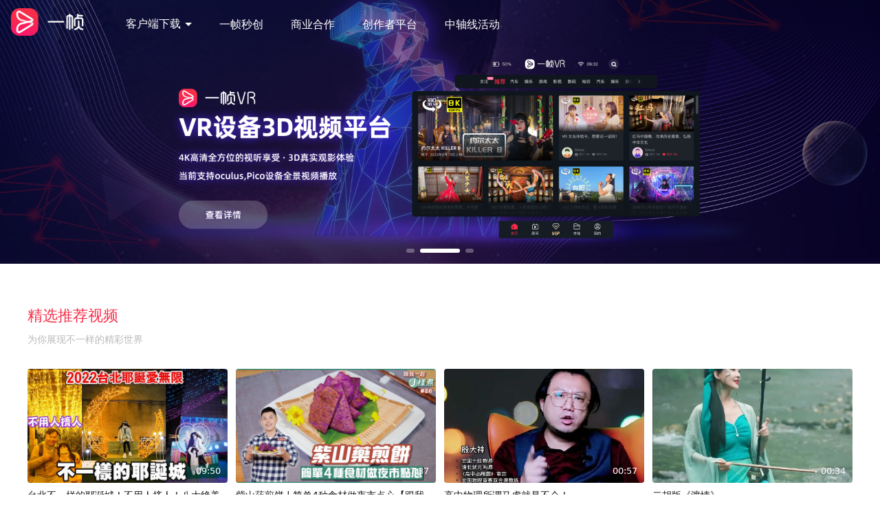

--- FILE ---
content_type: text/html; charset=UTF-8
request_url: https://yizhentv.com/play/yTHEqkR8X6pKBhn1bNGlf2Rag~Fj1eMk.html
body_size: 7267
content:
<!DOCTYPE html>
<html lang="zh-CN" translate="no">

<head>
    <meta charset="UTF-8">
    <link rel="icon" href="https://stc.miaopai.com/yizhen/share/favicon.ico">
    <link href="https://stc.miaopai.com/yizhen/bootstrap.min.css" type="text/css" rel="stylesheet">
    <script src="https://stc.miaopai.com/yizhen/bootstrap.bundle.min.js" type="application/javascript"></script>
    <link href="https://stc.miaopai.com/yizhen/video-js.min.css" type="text/css" rel="stylesheet">
    
    <link href="https://stc.miaopai.com/vr/js/videojs-vr-1.8.8/videojs-vr.css" type="text/css" rel="stylesheet">
    <script src="https://stc.miaopai.com/yizhen/video.min.js" type="application/javascript"></script>
    
    <script src="https://stc.miaopai.com/vr/js/videojs-vr-1.8.8/videojs-vr.js" type="text/javascript"></script>
    <meta name="viewport" content="width=device-width,initial-scale=1,viewport-fit=cover">
    <title>一帧视频</title>
    <meta name="keywords" content="一帧视频">
    <meta name="description" content="一帧视频">
<script defer="defer" src="https://stc.miaopai.com/statics/global_019abe73836246dbef54.js?893d8f2bf614cb0c8875"></script>
    <script defer="defer" src="https://stc.miaopai.com/statics/vrnew/js/index_35c3a5acfcb010a6beda.js?893d8f2bf614cb0c8875"></script>
    <link href="https://stc.miaopai.com/statics/vrnew/css/index_4d29d77e330a1165046f.css?893d8f2bf614cb0c8875" rel="stylesheet"></head>
    <style>
        .partner-content {
            width: 100% !important;  
        }
        .partner-content-logo {
            width: 100% !important;
            display: flex !important;
            justify-content: flex-start !important;
            margin-top: 53px !important;
            flex-direction: row !important;
            flex-wrap: wrap !important;
            flex-basis: max-content !important;
        }
        .partner-content-logo .aigchezuo {
            width: calc(100% / 6) !important;
            height: auto !important;
            object-fit: contain !important;
        }
    </style>
<body>
    <div class="header_box">
        <div class="header_pc indexHeader">
            <div class="header_left">
                <div class="header_icon">
                    <img class="header_icon_img" src="https://stc.miaopai.com/vr/images/creator/header_logo.png">
                </div>
            </div>
            <div class="header_middle">
                <ul class="first_menu">
                    <li class="menu_down">
                        客户端下载
                        <i></i>
                        <ul class="second_menu">
                            <li class="mobile_down">
                                <img src="https://stc.miaopai.com/vr/images/creator/mobile_down.png" alt="移动端下载">
                                移动端下载
                            </li>
                            <li class="VR_down">
                                <img src="https://stc.miaopai.com/vr/images/creator/VR_down.png" alt="VR设备端下载">
                                VR设备端下载
                            </li>
                            <li class="bstTool_down">
                                <img src="https://stc.miaopai.com/vr/images/creator/bstTool_down.png" alt="开播工具下载">
                                开播工具下载
                            </li>
                        </ul>
                    </li>
                    <li>
                        <p id="aigc">一帧秒创</p>
                    </li>
                    <li>
                        <p id="busCpr">商业合作</p>
                    </li>
                    <li class="">
                        <p id="header-creator">创作者平台</p>
                    </li> 
                    <li>
                        <a href="/creator/axle-activity" target="_blank">中轴线活动</a>
                    </li>
                </ul>  
            </div>
            <div class="header_right">
<!--                    <div class="header_right_item login_btn" data-bs-toggle="modal" data-bs-target="#exampleModal" style="display: none;">登录</div>-->
<!--                    <div class="userInfo" style="display: none;">-->
<!--                        <div class="avatarImg_box" id="dropdownMenuLink" role="button" data-bs-toggle="dropdown">-->
<!--                            <img id="avatarImg" src="https://imgaliyuncdn.miaopai.com/122/6001/filesource/1662026153465/man3.png" alt="">-->
<!--                        </div>-->
<!--                        <div class="userName" role="button" id="dropdownMenuLink" data-bs-toggle="dropdown" aria-expanded="false">-->
<!--                            <span id="nameSpan"></span>-->
<!--                            <i>-->
<!--                                <svg viewBox="0 0 1024 1024" xmlns="http://www.w3.org/2000/svg" data-v-ba633cb8="" data-v-41804ceb="">-->
<!--                                    <path d="m192 384 320 384 320-384z" data-v-41804ceb=""></path>-->
<!--                                </svg>-->
<!--                            </i>-->
<!--                        </div>-->
<!--                        <ul class="dropdown-menu" aria-labelledby="dropdownMenuLink">-->
<!--                            -->
<!--                            <li id="loginOut"><a style="display: flex; align-items: center;" class="dropdown-item" href="/creator/user/logout"> <img src="https://stc.miaopai.com/vr/images/creator/logout.png" alt="">退出登录</a></li>-->
<!--                        </ul>-->
<!--                    </div>-->
<!--                    <div class="push_video_btn">-->
<!--                        <img class="push_icon" src="https://stc.miaopai.com/vr/images/creator/add.png">-->
<!--                        <span class="push_title">发布视频</span>-->
<!--                    </div>-->
            </div>
        </div>
        <div class="h5_header">
            <div class="h5_header_out indexHeader">
                <div class="header_icon">
                    <a href="/" target="_blank">
                        <img class="header_icon_img" src="https://stc.miaopai.com/vr/images/creator/header_logo.png">
                        <img class="header_icon_img_hasSelected" src="https://stc.miaopai.com/vr/images/creator/header_logo.png">
                    </a>
                </div>
                <div class="navbtn">
                    <div class="navbtn_line"></div>
                    <div class="navbtn_line"></div>
                    <div class="navbtn_line"></div>
                </div>
            </div>
            <div class="navshow">
            <div class="nav_item downloadApp">
                <div class="nav_item_inner downloadApp_btn_box">
                    <div class="downloadApp_btn">
                        <p>下载客户端</p><img src="https://stc.miaopai.com/vr/images/creator/arrow_up.png" alt="">
                    </div>
                </div>
                <div class="downloadApp_info">
                        <div class="nav_item_inner">
                            <div class="downloadApp_info_item h5mobile_download">
                                <img src="https://stc.miaopai.com/vr/images/creator/h5_mobile_down.png" alt="移动端下载">
                                <p>移动端下载</p>
                            </div>
                        </div>
                        <div class="nav_item_inner">
                            <div class="downloadApp_info_item h5vr_download">
                                <img src="https://stc.miaopai.com/vr/images/creator/h5_vr_down.png" alt="移动端下载">
                                <p>VR设备端下载</p>
                            </div>
                        </div>
                        <div class="nav_item_inner">
                            <div class="downloadApp_info_item h5tools_download">
                                <img src="https://stc.miaopai.com/vr/images/creator/h5_kaibo_down.png" alt="移动端下载">
                                <p>开播工具下载</p>
                            </div>
                        </div>
                </div>
            </div>
            <!-- <div class="nav_item">
                <div class="nav_item_inner">
                    <a href="https://vr3d.yizhentv.com/">
                        商业合作
                    </a>
                </div>
            </div> -->
            <!-- <div class="nav_item">
                <div class="nav_item_inner">
                    <a href="/creator/axle-activity">中轴线活动</a>
                </div>
            </div> -->
            </div>
            
            <div class="model_box">
            </div>
        </div>
    </div>
<script type="text/javascript">
    function fetchData() {
        // 设置POST请求的参数，根据实际需要调整
        const requestOptions = {
            method: 'POST',
            headers: { 'Content-Type': 'application/json' },
            body: JSON.stringify({ /* 请求体内容，如果API需要 */ })
        };

        // 发送请求
        fetch('https://api.yizhentv.com/feed/recommend/yzRl', requestOptions)
            .then(response => response.json())
            .then(data => {
                let resultList = data.data
                renderVideos(resultList);
            })
            .catch(error => console.error('Error:', error));
    }
    // 调用函数获取数据
    fetchData();
    function renderVideos(videos) {
        for (let i = 0; i < 2; i++) {
            let videoListElement = document.querySelectorAll('.video_list')[i];
            videoListElement.innerHTML = ''; // 清空现有内容
            videos.forEach(video => {
                let listItem = document.createElement('div');
                listItem.className = 'list_item';
                listItem.setAttribute('data-smid', video.content.smId);
                listItem.setAttribute('vid', video.itemId);
                listItem.innerHTML = `
            <!--            <div class="video_item_show" onclick="window.open('./vr-detail.html')">-->
            <div class="video_item_show">
                <div class="video_item_img" style="background-image:url('${video.content.cover.m.url}')"></div>
                <p class="video_time">
                    <span>${formatTimeSecond(video.content.basic.duration)}</span>
                </p>
                <div class="mask_box">
                    <img src="https://stc.miaopai.com/vr/images/creator/playIcon.png" alt="">
                </div>
            </div>
            <p class="video_title_info">${video.title}</p>
            <p class="video_auth_info">${video.content.user.nickName}</p>
        `;
                videoListElement.appendChild(listItem);
            });
        }
    }

    function formatTimeSecond(sec) {
        const timeDiff = 60;
        // 获取分钟数
        let m = Math.floor(sec / timeDiff);
        // 获取小时数
        let h = Math.floor(m / timeDiff);
        // 获取需要显示的分钟数
        let mSup = m % timeDiff;
        let ms = mSup >= 10 ? mSup.toString() : "0" + mSup.toString();

        let sup = sec % timeDiff;
        let s = sup >= 10 ? sup.toString() : "0" + sup.toString();

        let rtStr = h > 0 ? `${h}:` : '';
        return rtStr + `${ms}:${s}`;
    }
     const navbtn = document.querySelector('.navbtn');
     const navshow = document.querySelector('.navshow');
     const model_box = document.querySelector('.model_box');
     const downloadApp_info = document.querySelector('.downloadApp_info');
     const downloadApp_btn = document.querySelector('.downloadApp_btn');
     const downloadApp_btn_img = document.querySelector('.downloadApp_btn img');
     const headerEle_h5 = document.querySelector('.h5_header');

     const expand = ()=>{
        downloadApp_info.style.height = 1.80 +'rem';
        downloadApp_btn_img.setAttribute('src', 'https://stc.miaopai.com/vr/images/creator/arrow_up.png');
        // 更改 headerEle_h5 的背景颜色
        headerEle_h5.classList.add('h5_header_expand');
        headerEle_h5.querySelector('.header_icon_img').style.display = 'none';
        headerEle_h5.querySelector('.header_icon_img_hasSelected').style.display = 'block';
        model_box.style.opacity= 0.7;
        model_box.style.visibility = 'visible';
        navshow.style.height = 3.5+ 'rem';
     }
     const putaway = ()=>{
        model_box.style.opacity= 0;
        model_box.style.visibility = 'hidden';
        navshow.style.height = 0 ;
        setTimeout(() => {
            headerEle_h5.classList.remove('h5_header_expand');
            headerEle_h5.querySelector('.header_icon_img').style.display = 'block';
            headerEle_h5.querySelector('.header_icon_img_hasSelected').style.display = 'none';
        }, 300);
     }
     const navshowfun = ()=>{
         const navshowHeight = navshow.clientHeight;
         if(navshowHeight<=0){
            expand();
         }else{
            putaway();
         }
     }
     const downloadAppshow = ()=>{
        const infoHeight = downloadApp_info.clientHeight;
        const infoRealHeight = downloadApp_info.scrollHeight;
        if(infoHeight<=0){
            downloadApp_info.style.height = 1.80 +'rem';
            navshow.style.height = 3.50 +'rem';
            downloadApp_btn_img.setAttribute('src', 'https://stc.miaopai.com/vr/images/creator/arrow_up.png');
        }else{
            downloadApp_info.style.height = 0;
            navshow.style.height = 1.7 +'rem';
            downloadApp_btn_img.setAttribute('src', 'https://stc.miaopai.com/vr/images/creator/arrow_down.png');
        }
     }

     navbtn.addEventListener('click', navshowfun)
     model_box.addEventListener('click', navshowfun)
     downloadApp_btn.addEventListener('click', downloadAppshow)
</script>


<div class="main">
    <div class="swiper_pc_box">
        
    <div class="swiper-box">
        <div class="swiper">
            <div class="swiper-wrapper">
                <div class="swiper-slide slider3">
                    <div class="gotoAigc"></div>
                </div>
                <div class="swiper-slide slider2">
                    <div class="checkdetailbtn"></div>
                </div>
                <div class="swiper-slide slider1"> 
                    <div class="downloadbtn"></div>
                </div>
            </div>
            
            <div class="swiper-pagination"></div>
        </div>
    </div>


    </div>

    <div class="pc_play">
        <div class="videoes_box">
    
    <div class="featured_video_pc">
        <div class="video_box">
            <div class="title_info">
                <p>精选推荐视频</p>
                <p>为你展现不一样的精彩世界</p>
            </div>
            
            <div class="video_list">
                <div class="list_item"  collectionpage="0" >
                    <div class="video_item_show" onclick="window.open('/play/{{{$v.Content.SMID}}}.html')">
                        <div class="video_item_img" style=""></div>
                        <div class="subscript">
                        </div>
                        <p class="video_time">
                            <span>321321</span>
                        </p>
                        <div class="mask_box">
                            <img src="https://stc.miaopai.com/vr/images/creator/playIcon.png" alt="">
                        </div>
                    </div>
                    <p class="video_title_info">
                        喜欢你
                    </p>
                    <p class="video_auth_info">
                        邓紫棋
                    </p>
                </div>
            </div>
            <div class="partner">
                <div class="partner-content">
                    <p class="partner-content-title">合作伙伴</p>
                    <div class="partner-content-logo">
                        <img src="https://stc.miaopai.com/vr/images/creator/renminwang.png" alt="" class="aigchezuo"> 
                        <img src="https://stc.miaopai.com/vr/images/creator/guojiadajuyuan.png" alt="" class="aigchezuo"> 
                        <img src="https://stc.miaopai.com/vr/images/creator/huaweiyun.png" alt="" class="aigchezuo"> 
                        <img src="https://stc.miaopai.com/vr/images/creator/aliyun.png" alt="" class="aigchezuo"> 
                        <img src="https://stc.miaopai.com/vr/images/creator/wangyi.png" alt="" class="aigchezuo"> 
                        <img src="https://stc.miaopai.com/vr/images/creator/zhongguoyidong.png" alt="" class="aigchezuo"> 
                        <img src="https://stc.miaopai.com/vr/images/creator/zhongxin.png" alt="" class="aigchezuo"> 
                        <img src="https://stc.miaopai.com/vr/images/creator/qiluwanbao.png" alt="" class="aigchezuo"> 
                        <img src="https://stc.miaopai.com/vr/images/creator/xinhuashe.png" alt="" class="aigchezuo"> 
                        <img src="https://stc.miaopai.com/vr/images/creator/dell.png" alt="" class="aigchezuo"> 
                        <img src="https://stc.miaopai.com/vr/images/creator/yangguangbaoxian.png" alt="" class="aigchezuo"> 
                        <img src="https://stc.miaopai.com/vr/images/creator/jiashijijin.png" alt="" class="aigchezuo"> 
                        <img src="https://stc.miaopai.com/vr/images/creator/360.png" alt="" class="aigchezuo"> 
                        <img src="https://stc.miaopai.com/vr/images/creator/baidu.png" alt="" class="aigchezuo"> 
                        <img src="https://stc.miaopai.com/vr/images/creator/xinjingbao.png" alt="" class="aigchezuo"> 
                        <img src="https://stc.miaopai.com/vr/images/creator/haiwaiwang.png" alt="" class="aigchezuo"> 
                        <img src="https://stc.miaopai.com/vr/images/creator/weibo.png" alt="" class="aigchezuo"> 
                        <img src="https://stc.miaopai.com/vr/images/creator/xinlangcaijing.png" alt="" class="aigchezuo"> 
                    </div>
                </div>
            </div>
        </div>
    </div>

    
    <div class="featured_video_h5">
        <div class="video_box">
            <div class="title_info">
                <p>精选视频</p>
                <p>为你展现不一样的精彩世界</p>
            </div>
            <div class="video_list">
                <div class="list_item"  collectionpage="0" >
                    <div class="video_item_show" onclick="window.open('/play/{{{$v.Content.SMID}}}.html')">
                        <div class="video_item_img" style=""></div>
                        <div class="subscript">
                        </div>
                        <p class="video_time">
                            <span>321321</span>
                        </p>
                        <div class="mask_box">
                            <img src="https://stc.miaopai.com/vr/images/creator/playIcon.png" alt="">
                        </div>
                    </div>
                    <p class="video_title_info">
                        喜欢你
                    </p>
                    <p class="video_auth_info">
                        邓紫棋
                    </p>
                </div>
            </div>
           
        </div>
    </div>
</div>

    </div>
</div>
 
 <div class="modal fade home" id="exampleModal" tabindex="-1" aria-labelledby="exampleModalLabel" aria-hidden="true">
  <div class="modal-dialog">
    <div class="modal-content">
      <div class="modal-header">
        <button type="button" class="btn-close" data-bs-dismiss="modal" aria-label="Close"></button>
      </div>
      
      <div class="modal-body d-flex justify-content-center">
         
         <div class="code-login d-flex flex-column align-items-center">
              <p class="code-title">扫码登录</p>
              <div class="code-box d-flex justify-content-center">
                  <img src="https://stc.miaopai.com/vr/images/footer/weixin.png" class="qrcode">
                  <div class="refresh d-flex flex-column justify-content-center align-items-center">
                    <img src="https://stc.miaopai.com/vr/images/creator/refresh.png" alt="">
                    <p>二维码已过期</p>
                    <p class="refreshBtn">点击刷新</p>
                  </div>
                  <div class="qrcode-download">
                     <div class="qrcode-content">
                        <img src="https://stc.miaopai.com/vr/images/creator/qrcodelogo.png" alt="" class="qrcodelogo">
                     </div>  
                  </div>
              </div>
              <p class="code-info">
                请使用<span>一帧视频客户端</span>扫码登录或扫码下载App
              </p>
         </div>
         
         <div class="segmentation"></div>
         
         <div class="phone-login d-flex flex-column align-items-center">
             <p class="phone-title">短信验证码登录</p>
             <form class="form-content">
              <div class="input-group phoneInput-group">
                <button class="btn btn-outline-secondary dropdown-toggle area-code" type="button" data-bs-toggle="" aria-expanded="false" id="native_code" style="font-size: 14px;
                  border-right: 0;">+86</button>
                <ul class="dropdown-menu" id="modelMenu">
                  
                </ul>
                <input type="tel" autocomplete="new-password" class="form-control" aria-label="Text input with dropdown button" placeholder="输入手机号" id="phoneInput" maxlength="11" style="font-size: 14px;
                border-left: 0;">
              </div>
              
              <div class="login-methods-box">
                 
                <div class="input-group getCode">
                  <input type="text" autocomplete="new-password" class="form-control" placeholder="输入验证码" aria-label="Recipient's username" aria-describedby="button-addon2" id="codeInput" style="font-size: 14px;
                    border-right: 0;" maxlength="6">
                  <button class="btn btn-outline-secondary codeColor codeButton" style="width: 110px;font-size: 14px;border-left: 0;" type="button" id="codeGet">获取验证码</button>
                </div>
                
                <div class="input-group getPassword">
                  <input type="password" autocomplete="new-password" class="form-control" placeholder="输入密码" aria-label="Recipient's username" aria-describedby="button-addon2" id="passwordInput" style="font-size: 14px;
                    border-right: 0;" maxlength="20">
                  <button class="btn btn-outline-secondary" style="width: 50px;font-size: 14px;border-left: 0;" type="button">
                    <img src="https://stc.miaopai.com/vr/images/creator/passwordHidden.png" alt="" class="eyePassword">
                </button>
                </div> 
                
                <p class="error_tip redFont" id="codeError"></p>
                <p class="change-login" data-login="password-login">账号密码登录 ></p>
              </div>
              <div style="margin-top: 20px; height: 34px; position: absolute;" id="captcha"></div>
              <div class="d-grid">
                <button class="btn loginButton" type="button" id="login">登录</button>
              </div>
            </form>
         </div>
      </div>
      <p class="uses-agreement">
         未注册过一帧视频的手机号登录，我们将帮你自动注册帐号登录，即表明你同意我们的<a href="https://yizhentv.com/protocol-page.html" target="_blank">用户协议</a>和<a href="https://yizhentv.com/pravicy-page.html" target="_blank">隐私政策</a>
      </p>
    </div>
  </div>
</div>

<div class="footer_vr indexFooter">
    <div class="footer_vr_pc">
        <div class="footer_box_pc">
            <div class="footer_box_pc_top">
                <div class="footer_box_pc_topleft">
                    <div class="module_one">
                        <div class="module_one_left module_public">
                            <p>联系方式</p>
                            <div class="info">
                                <p>新壹（北京）科技有限公司</p>
                                <p>地址：北京市朝阳区曙光西里甲5号院18号三元新境Neo11层</p>
                                <p>邮箱：yizhen1818@163.com</p>
                            </div>
                        </div>
                        <div class="module_one_right module_public">
                            <p>加入我们</p>
                            <div class="info">
                                <p>商务合作：vrhezuo@yixia.com</p>
                                <p>内容合作：yizhenVR@yixia.com</p>
                            </div>
                        </div>
                    </div>
                    <div class="module_two">
                        <div class="module_public">
                            <p>意见反馈</p>
                            <div class="info">
                                <p>网络暴力有害信息举报/违法和不良行为举报/有害信息举报 电话：0513-87561316 邮箱：baolijubao@yizhentv.com</p>
                                <p>涉未成年人举报 电话：0513-87561316    邮箱： jubao@yizhentv.com</p>
                            </div>
                        </div>
                    </div>
                </div>
                <div class="module_three">
                    <div class="client_download module_three_public">
                        <img src="https://stc.miaopai.com/vr/images/creator/client_icon.png" alt="客户端下载">
                        <p>客户端下载</p>
                    </div>
                    <div class="official_weChat module_three_public">
                        <img src="https://stc.miaopai.com/vr/images/creator/wx_icon.png" alt="官方微信">
                        <p>官方微信</p>
                        <div class="wx_code">
                            <img src="https://stc.miaopai.com/vr/images/creator/weixinQrcode.png" alt="wx_code">
                        </div>
                    </div>
                    <div class="official_weibo module_three_public">
                        <img src="https://stc.miaopai.com/vr/images/creator/wb_icon.png" alt="官方微博">
                        <p>官方微博</p>
                        <div class="wb_code">
                            <img src="https://stc.miaopai.com/vr/images/creator/weiboQrcode.png" alt="wb_code">
                    </div>
                    </div>
                </div>
            </div> 
            <div class="footer_box_pc_bottom">
                <p class="copyright">
                    <a href="https://beian.miit.gov.cn/" target="_blank">Copyright © 2023 新壹北京 All Rights Reserved 京ICP备2022004762号</a>
                </p>
                <p class="common">
                    <a href="http://www.beian.gov.cn/portal/registerSystemInfo?recordcode=11010502049121">
                        <img src="https://stc.miaopai.com/youguo/d0289dc0a46fc5b15b3363ffa78cf6c7.png" alt="备案图标">
                        京公网安备 11010502049121号
                    </a>
                </p>
                <p class="common">
                    网络文化经营许可证-京网文-[2022]1042-034号
                </p>
                <p class="common">广播电视经营许可证：京字第22482号</p>
            </div>
        </div>
    </div>
    
    <div class="footer_vr_h5">
         <p>Copyright © 2023 新壹北京 All Rights Reserved</p>
         <p>京ICP备2022004762号</p>
         <p class="bottom">
            <img src="https://stc.miaopai.com/youguo/d0289dc0a46fc5b15b3363ffa78cf6c7.png" alt="备案图标">
            京公网安备 11010502049121号
         </p>
    </div>
</div>
<script>
    var _hmt = _hmt || [];
    (function() {
        var hm = document.createElement("script");
        hm.src = "https://hm.baidu.com/hm.js?7d2ee1e27c9df2f3e3f52bbe28e93b88";
        var s = document.getElementsByTagName("script")[0];
        s.parentNode.insertBefore(hm, s);
    })();
    // 点击客户端下载跳转
    const client_download = document.querySelector('.client_download');
    client_download?.addEventListener('click', ()=>{
        window.open('/download.html')
    })
</script>
</body>

</html>





--- FILE ---
content_type: text/css
request_url: https://stc.miaopai.com/vr/js/videojs-vr-1.8.8/videojs-vr.css
body_size: 3052
content:
.video-js .vjs-vr-control-btn {
  z-index: 9999;
  background-color: #ff3300;
  position: absolute;
  height: 30px;
  width: 30px;
  bottom: 40px;
  left: 20px;
}
.video-js .vjs-big-vr-play-button {
  width: 100px;
  height: 100px;
  background-image: url("data:image/svg+xml;charset=utf8,%3Csvg xmlns='http://www.w3.org/2000/svg' width='360' height='360' viewBox='0 0 360 360'%3E%3Cpath fill='%23FFF' d='M334.883 275.78l-6.374-36.198-6.375-36.2-28.16 23.62-28.164 23.62 25.837 9.41C266.247 296.544 224 320.5 176.25 320.5c-77.47 0-140.5-63.03-140.5-140.5 0-77.472 63.03-140.5 140.5-140.5 53.428 0 99.98 29.978 123.733 73.993l13.304-6.923C287.025 57.76 235.45 24.5 176.25 24.5c-85.743 0-155.5 69.757-155.5 155.5 0 85.742 69.757 155.5 155.5 155.5 54.253 0 102.09-27.94 129.922-70.177l28.71 10.457z'/%3E%3Cpath fill='%23FFF' d='M314.492 175.167c-12.98 0-23.54-10.56-23.54-23.54s10.56-23.54 23.54-23.54c12.98 0 23.54 10.56 23.54 23.54s-10.56 23.54-23.54 23.54zm0-38.08c-8.018 0-14.54 6.522-14.54 14.54s6.522 14.54 14.54 14.54c8.017 0 14.54-6.522 14.54-14.54s-6.523-14.54-14.54-14.54z'/%3E%3Cg fill='%23FFF'%3E%3Cpath d='M88.76 173.102h9.395c4.74-.042 8.495-1.27 11.268-3.682 2.77-2.412 4.157-5.903 4.157-10.474 0-4.4-1.153-7.817-3.46-10.25-2.307-2.434-5.83-3.65-10.568-3.65-4.147 0-7.554 1.195-10.22 3.585-2.666 2.392-4 5.514-4 9.364H69.908c0-4.74 1.26-9.055 3.776-12.95 2.518-3.892 6.03-6.928 10.537-9.108 4.508-2.18 9.554-3.27 15.14-3.27 9.225 0 16.472 2.318 21.74 6.952 5.27 4.634 7.903 11.077 7.903 19.33 0 4.147-1.323 8.05-3.967 11.71-2.646 3.66-6.062 6.422-10.252 8.284 5.078 1.736 8.94 4.465 11.584 8.19s3.968 8.166 3.968 13.33c0 8.294-2.847 14.895-8.538 19.804s-13.17 7.363-22.438 7.363c-8.887 0-16.166-2.37-21.836-7.11-5.67-4.74-8.506-11.045-8.506-18.916h15.425c0 4.062 1.365 7.363 4.094 9.902 2.73 2.54 6.4 3.81 11.014 3.81 4.782 0 8.55-1.27 11.3-3.81s4.126-6.22 4.126-11.045c0-4.865-1.44-8.61-4.316-11.235-2.878-2.623-7.152-3.936-12.822-3.936H88.76V173.1zM187.598 133.493v12.76h-1.904c-8.633.126-15.53 2.497-20.693 7.108-5.162 4.614-8.23 11.152-9.203 19.615 4.95-5.205 11.277-7.808 18.98-7.808 8.166 0 14.608 2.878 19.328 8.633 4.718 5.755 7.077 13.182 7.077 22.28 0 9.395-2.76 17.002-8.284 22.82-5.52 5.818-12.77 8.73-21.74 8.73-9.226 0-16.705-3.407-22.44-10.222-5.733-6.812-8.6-15.742-8.6-26.787v-5.267c0-16.208 3.945-28.903 11.84-38.086 7.89-9.182 19.242-13.774 34.054-13.774h1.586zM171.03 177.61c-3.386 0-6.485.95-9.3 2.855-2.814 1.904-4.877 4.443-6.188 7.617v4.697c0 6.854 1.438 12.304 4.316 16.345 2.877 4.04 6.602 6.062 11.172 6.062s8.188-1.715 10.854-5.143 4-7.934 4-13.52-1.355-10.135-4.063-13.648c-2.708-3.51-6.304-5.267-10.79-5.267zM271.136 187.447c0 13.29-2.486 23.307-7.46 30.057s-12.535 10.125-22.69 10.125c-9.988 0-17.51-3.292-22.566-9.872-5.058-6.58-7.65-16.323-7.776-29.23V172.53c0-13.287 2.485-23.252 7.458-29.896 4.973-6.643 12.558-9.966 22.757-9.966 10.112 0 17.655 3.237 22.63 9.712 4.97 6.475 7.52 16.166 7.647 29.072v15.995zm-15.425-17.265c0-8.674-1.185-15.033-3.554-19.075-2.37-4.04-6.137-6.062-11.3-6.062-5.035 0-8.738 1.915-11.107 5.745-2.37 3.83-3.62 9.807-3.746 17.932v20.948c0 8.633 1.206 15.064 3.618 19.297s6.2 6.348 11.362 6.348c4.95 0 8.61-1.957 10.98-5.87 2.37-3.915 3.62-10.04 3.746-18.378v-20.885z'/%3E%3C/g%3E%3C/svg%3E");
  background-size: contain;
  background-color: rgba(0, 0, 0, 0.5);
}
.video-js .vjs-big-vr-play-button .vjs-icon-placeholder {
  display: none;
}
:hover.video-js .vjs-big-vr-play-button {
  -webkit-transition: border-color 0.4s, outline 0.4s, background-color 0.4s;
  -moz-transition: border-color 0.4s, outline 0.4s, background-color 0.4s;
  -ms-transition: border-color 0.4s, outline 0.4s, background-color 0.4s;
  -o-transition: border-color 0.4s, outline 0.4s, background-color 0.4s;
  transition: border-color 0.4s, outline 0.4s, background-color 0.4s;
}

.video-js .vjs-big-vr-play-button::before {
  content: "";
}
.video-js canvas {
  cursor: pointer;
}
.video-js .vjs-button-vr .vjs-icon-placeholder {
  height: 30px;
  width: 30px;
  display: inline-block;
  background: url([data-uri]) no-repeat left center;
}

[data-icon] {
  display: inline-block;
  width: 1em;
  height: 1em;
  vertical-align: middle;
  background-position: 50% 50%;
  background-repeat: no-repeat;
  background-size: contain;
}

[data-icon][size="22"] {
  width: 22px !important;
  height: 22px !important;
}

[data-icon=focus] {
  background-image: url("data:image/svg+xml;charset=utf-8,%3Csvg%20xmlns%3D%22http%3A%2F%2Fwww.w3.org%2F2000%2Fsvg%22%20viewBox%3D%220%200%2024%2024%22%20class%3D%22design-iconfont%22%3E%0A%20%20%3Cg%20fill%3D%22none%22%20fill-rule%3D%22evenodd%22%3E%0A%20%20%20%20%3Cpath%20stroke-opacity%3D%22.7%22%20stroke%3D%22%23313131%22%20stroke-width%3D%223%22%20d%3D%22M12%203.5A8.5%208.5%200%201%200%2012%2020.5A8.5%208.5%200%201%200%2012%203.5Z%22%2F%3E%0A%20%20%20%20%3Cpath%20fill-opacity%3D%22.7%22%20fill%3D%22%23313131%22%20d%3D%22M12%209A3%203%200%201%200%2012%2015A3%203%200%201%200%2012%209Z%22%2F%3E%0A%20%20%3C%2Fg%3E%0A%3C%2Fsvg%3E%0A");
}

[data-icon=top] {
  background-image: url("data:image/svg+xml;charset=utf-8,%3Csvg%20xmlns%3D%22http%3A%2F%2Fwww.w3.org%2F2000%2Fsvg%22%20viewBox%3D%220%200%2024%2024%22%20class%3D%22design-iconfont%22%3E%0A%20%20%3Cpath%20d%3D%22M4%2016L12%208%2020%2016%22%20stroke%3D%22%23313131%22%20stroke-width%3D%223%22%20fill%3D%22none%22%20fill-rule%3D%22evenodd%22%20stroke-linecap%3D%22round%22%20stroke-linejoin%3D%22round%22%20stroke-opacity%3D%22.7%22%2F%3E%0A%3C%2Fsvg%3E%0A");
}

[data-icon=left] {
  background-image: url("data:image/svg+xml;charset=utf-8,%3Csvg%20xmlns%3D%22http%3A%2F%2Fwww.w3.org%2F2000%2Fsvg%22%20viewBox%3D%220%200%2024%2024%22%20class%3D%22design-iconfont%22%3E%0A%20%20%3Cpath%20d%3D%22M4%2016L12%208%2020%2016%22%20transform%3D%22rotate(-90%2012%2012)%22%20stroke%3D%22%23313131%22%20stroke-width%3D%223%22%20fill%3D%22none%22%20fill-rule%3D%22evenodd%22%20stroke-linecap%3D%22round%22%20stroke-linejoin%3D%22round%22%20stroke-opacity%3D%22.7%22%2F%3E%0A%3C%2Fsvg%3E%0A");
}

[data-icon=right] {
  background-image: url("data:image/svg+xml;charset=utf-8,%3Csvg%20xmlns%3D%22http%3A%2F%2Fwww.w3.org%2F2000%2Fsvg%22%20viewBox%3D%220%200%2024%2024%22%20class%3D%22design-iconfont%22%3E%0A%20%20%3Cpath%20d%3D%22M4%2016L12%208%2020%2016%22%20transform%3D%22rotate(90%2012%2012)%22%20stroke%3D%22%23313131%22%20stroke-width%3D%223%22%20fill%3D%22none%22%20fill-rule%3D%22evenodd%22%20stroke-linecap%3D%22round%22%20stroke-linejoin%3D%22round%22%20stroke-opacity%3D%22.7%22%2F%3E%0A%3C%2Fsvg%3E%0A");
}

[data-icon=bottom] {
  background-image: url("data:image/svg+xml;charset=utf-8,%3Csvg%20xmlns%3D%22http%3A%2F%2Fwww.w3.org%2F2000%2Fsvg%22%20viewBox%3D%220%200%2024%2024%22%20class%3D%22design-iconfont%22%3E%0A%20%20%3Cpath%20d%3D%22M4%2016L12%208%2020%2016%22%20transform%3D%22rotate(180%2012%2012)%22%20stroke%3D%22%23313131%22%20stroke-width%3D%223%22%20fill%3D%22none%22%20fill-rule%3D%22evenodd%22%20stroke-linecap%3D%22round%22%20stroke-linejoin%3D%22round%22%20stroke-opacity%3D%22.7%22%2F%3E%0A%3C%2Fsvg%3E%0A");
}

.vjs-control-container:hover {
  transition: background 0.2s ease-in-out;
  background-color: rgba(255, 255, 255, 0.8);
}
.vjs-control-container:hover [data-icon=focus] {
  background-image: url("data:image/svg+xml;charset=utf-8,%3Csvg%20xmlns%3D%22http%3A%2F%2Fwww.w3.org%2F2000%2Fsvg%22%20viewBox%3D%220%200%2024%2024%22%20class%3D%22design-iconfont%22%3E%0A%20%20%3Cg%20fill%3D%22none%22%20fill-rule%3D%22evenodd%22%3E%0A%20%20%20%20%3Cpath%20stroke%3D%22%23313131%22%20stroke-width%3D%223%22%20d%3D%22M12%203.5A8.5%208.5%200%201%200%2012%2020.5A8.5%208.5%200%201%200%2012%203.5Z%22%2F%3E%0A%20%20%20%20%3Cpath%20fill%3D%22%23313131%22%20d%3D%22M12%209A3%203%200%201%200%2012%2015A3%203%200%201%200%2012%209Z%22%2F%3E%0A%20%20%3C%2Fg%3E%0A%3C%2Fsvg%3E%0A");
}
.vjs-control-container:hover [data-icon=top] {
  background-image: url("data:image/svg+xml;charset=utf-8,%3Csvg%20xmlns%3D%22http%3A%2F%2Fwww.w3.org%2F2000%2Fsvg%22%20viewBox%3D%220%200%2024%2024%22%20class%3D%22design-iconfont%22%3E%0A%20%20%3Cpath%20d%3D%22M4%2016L12%208%2020%2016%22%20stroke%3D%22%23313131%22%20stroke-width%3D%223%22%20fill%3D%22none%22%20fill-rule%3D%22evenodd%22%20stroke-linecap%3D%22round%22%20stroke-linejoin%3D%22round%22%2F%3E%0A%3C%2Fsvg%3E%0A");
}
.vjs-control-container:hover [data-icon=left] {
  background-image: url("data:image/svg+xml;charset=utf-8,%3Csvg%20xmlns%3D%22http%3A%2F%2Fwww.w3.org%2F2000%2Fsvg%22%20viewBox%3D%220%200%2024%2024%22%20class%3D%22design-iconfont%22%3E%0A%20%20%3Cpath%20d%3D%22M4%2016L12%208%2020%2016%22%20transform%3D%22rotate(-90%2012%2012)%22%20stroke%3D%22%23313131%22%20stroke-width%3D%223%22%20fill%3D%22none%22%20fill-rule%3D%22evenodd%22%20stroke-linecap%3D%22round%22%20stroke-linejoin%3D%22round%22%2F%3E%0A%3C%2Fsvg%3E%0A");
}
.vjs-control-container:hover [data-icon=right] {
  background-image: url("data:image/svg+xml;charset=utf-8,%3Csvg%20xmlns%3D%22http%3A%2F%2Fwww.w3.org%2F2000%2Fsvg%22%20viewBox%3D%220%200%2024%2024%22%20class%3D%22design-iconfont%22%3E%0A%20%20%3Cpath%20d%3D%22M4%2016L12%208%2020%2016%22%20transform%3D%22rotate(90%2012%2012)%22%20stroke%3D%22%23313131%22%20stroke-width%3D%223%22%20fill%3D%22none%22%20fill-rule%3D%22evenodd%22%20stroke-linecap%3D%22round%22%20stroke-linejoin%3D%22round%22%2F%3E%0A%3C%2Fsvg%3E%0A");
}
.vjs-control-container:hover [data-icon=bottom] {
  background-image: url("data:image/svg+xml;charset=utf-8,%3Csvg%20xmlns%3D%22http%3A%2F%2Fwww.w3.org%2F2000%2Fsvg%22%20viewBox%3D%220%200%2024%2024%22%20class%3D%22design-iconfont%22%3E%0A%20%20%3Cpath%20d%3D%22M4%2016L12%208%2020%2016%22%20transform%3D%22rotate(180%2012%2012)%22%20stroke%3D%22%23313131%22%20stroke-width%3D%223%22%20fill%3D%22none%22%20fill-rule%3D%22evenodd%22%20stroke-linecap%3D%22round%22%20stroke-linejoin%3D%22round%22%2F%3E%0A%3C%2Fsvg%3E%0A");
}

.vjs-control-left-top {
  left: 10px;
  top: 10px;
}

.vjs-control-left-bottom {
  left: 10px;
  bottom: 10px;
}

.vjs-control-right-bottom {
  right: 10px;
  bottom: 10px;
}

.vjs-control-right-top {
  right: 10px;
  top: 10px;
}

.vjs-control-container {
  position: absolute;
  left: 10px;
  top: 10px;
  width: 100px;
  height: 100px;
  border: 1px solid rgba(0, 0, 0, 0.2);
  border-radius: 50%;
  overflow: hidden;
  display: flex;
  align-items: center;
  flex-direction: column;
  cursor: pointer;
  background-color: rgba(255, 255, 255, 0.6);
  transition: background 0.2s linear;
}
.vjs-control-container .vjs-top-container, .vjs-control-container .vjs-center-container, .vjs-control-container .vjs-bottom-container {
  width: 100%;
  height: calc(100% / 3);
  display: flex;
  justify-content: center;
  align-items: center;
}
.vjs-control-container .vjs-right-control, .vjs-control-container .vjs-left-control, .vjs-control-container .vjs-black-control {
  flex: 1;
  height: 100%;
}
.vjs-control-container .vjs-bottom-control, .vjs-control-container .vjs-top-control {
  width: calc(100% / 3);
  height: 100%;
}


--- FILE ---
content_type: text/css
request_url: https://stc.miaopai.com/statics/vrnew/css/index_4d29d77e330a1165046f.css?893d8f2bf614cb0c8875
body_size: 9838
content:
html,body,div,span,applet,object,iframe,h1,h2,h3,h4,h5,h6,p,blockquote,pre,a,abbr,acronym,address,big,cite,code,del,dfn,em,img,ins,kbd,q,s,samp,small,strike,strong,sub,sup,tt,var,b,u,i,center,dl,dt,dd,menu,ol,ul,li,fieldset,form,label,legend,table,caption,tbody,tfoot,thead,tr,th,td,article,aside,canvas,details,embed,figure,figcaption,footer,header,hgroup,main,menu,nav,output,ruby,section,summary,time,mark,audio,video{margin:0;padding:0;border:0;vertical-align:baseline}a{text-decoration:none}body{font-size:14px !important}@media(min-width: 360px)and (max-width: 375px){html{font-size:96px}}@media(min-width: 375px)and (max-width: 414px){html{font-size:100px}}@media(min-width: 414px)and (max-width: 480px){html{font-size:110.4px}}@media(min-width: 480px)and (max-width: 540px){html{font-size:128px}}@media(min-width: 540px)and (max-width: 750px){html{font-size:144px}}.indexHeader{position:absolute !important;top:0;background-color:rgba(0,0,0,0) !important}.creatorIndex{display:none}.header_changefontsize ul li{color:#fff !important}.header_changefontsize .menu_down .second_menu li{color:#121212 !important}.header_changefontsize .menu_down i{border-color:#fff rgba(0,0,0,0) rgba(0,0,0,0) rgba(0,0,0,0) !important}.header_changefontsize .header_right .login_btn{color:#fff !important}.header_changefontsize .userName i>svg{fill:#fff !important}.header_changefontsize #nameSpan{color:#fff !important}.header_pc{min-width:1200px;width:100%;height:70px;display:flex;align-items:center;padding:0 16px;box-sizing:border-box;background:#fff;position:relative;z-index:20}.header_pc .header_left{display:flex;align-items:center}.header_pc .header_left .header_icon .header_icon_img{width:106.24px;height:40px;cursor:pointer}.header_pc .header_left .header_icon .creatorLogoheader{width:196px}.header_pc .header_middle ul li{list-style-type:none;font-size:0}.header_pc .header_middle .first_menu{display:flex;margin-left:20.76px;align-items:center}.header_pc .header_middle .first_menu>li{list-style-type:none;margin-left:40px;cursor:pointer;color:#121212;font-weight:400;font-size:16px;height:22px}.header_pc .header_middle .first_menu>li>a{color:inherit}.header_pc .header_middle .first_menu .menu_down{position:relative;display:flex;align-items:center;width:96px;height:22px}.header_pc .header_middle .first_menu .menu_down i{position:absolute;right:0;top:50%;margin-top:-2px;display:block;width:0px;height:0px;border-width:5px;border-style:solid;border-color:#121212 rgba(0,0,0,0) rgba(0,0,0,0) rgba(0,0,0,0)}.header_pc .header_middle .first_menu .menu_down .second_menu{visibility:hidden;position:absolute;top:36px;width:248px;height:224px;opacity:0;padding:8.73px;box-sizing:border-box;background:#fff;border-radius:6px;transition:opacity .5s ease-in-out,visibility .5s ease-in-out}.header_pc .header_middle .first_menu .menu_down .second_menu>li{width:230.54px;height:66px;font-size:14px;font-weight:500;border-radius:4px;display:flex;align-items:center}.header_pc .header_middle .first_menu .menu_down .second_menu>li img{width:42px;height:42px;margin:0 15px 0 20px}.header_pc .header_middle .first_menu .menu_down .second_menu .mobile_down{background-image:linear-gradient(225deg, #F9F8FF 0%, #C8CDFF 100%)}.header_pc .header_middle .first_menu .menu_down .second_menu .VR_down{background-image:linear-gradient(221deg, #FFFAF1 0%, #FFE9BF 100%);margin-top:5px}.header_pc .header_middle .first_menu .menu_down .second_menu .bstTool_down{background-image:linear-gradient(220deg, #FEF8F8 0%, #FFDADA 100%);margin-top:5px}.header_pc .header_middle .first_menu .menu_down:hover{height:70px}.header_pc .header_middle .first_menu .menu_down:hover i{transform:rotate(180deg);-moz-transform:rotate(180deg);-webkit-transform:rotate(180deg);-o-transform:rotate(180deg);margin-top:-8px}.header_pc .header_middle .first_menu .menu_down:hover .second_menu{opacity:1;visibility:visible;top:60px}.header_pc .header_right{display:flex;flex-direction:row;align-items:center;position:absolute;right:16px}.header_pc .header_right .login_btn{font-size:16px;color:#121212;font-weight:400px;cursor:pointer}.header_pc .header_right .push_video_btn{margin-left:40px;width:150px;height:48px;border-radius:27px;display:flex;justify-content:center;align-items:center;background:#ff3b61;color:#fff;cursor:pointer}.header_pc .header_right .push_video_btn .push_icon{width:16px;height:16px;margin-right:9px}.header_pc .header_right .userInfo{display:flex;justify-content:space-between;align-items:center}.header_pc .header_right .userInfo .avatarImg_box{width:32px;height:32px;border-radius:50%;overflow:hidden;margin-right:6px}.header_pc .header_right .userInfo .avatarImg_box>img{width:100%;height:100%}.header_pc .header_right .userInfo .userName{display:flex;display:-webkit-flex;align-items:center}.header_pc .header_right .userInfo .userName>span{font-size:14px;color:#121212;margin:0 7px 0 5px;display:block;max-width:81px;white-space:nowrap;overflow:hidden;text-overflow:ellipsis}.header_pc .header_right .userInfo .userName i>svg{width:16px;height:14px;margin-top:-8px;fill:#121212}.header_pc .header_right .userInfo .dropdown-item img{width:18px;height:18px;margin-right:10px}.header_pc .header_right .userInfo .dropdown-item{font-size:12px}@media screen and (min-width: 750px){.h5_header{display:none}}@media screen and (max-width: 750px){.header_pc,.header_changefontsize{display:none}.h5_header .header_changefontsize .navbtn_line{background-color:#fff !important}.h5_header_expand .header_changefontsize .navbtn_line{background-color:#121212 !important}.h5_header_expand .h5_header_out{background-color:#fff !important}.h5_header_out{display:block;width:100%;height:.5rem;position:absolute;padding:0 .16rem;border-sizing:border-box;top:0;z-index:11;display:flex;display:-webkit-flex;flex-direction:row;justify-content:space-between;align-items:center;background-color:#fff}.h5_header_out .header_icon .header_icon_img{width:.8rem;height:.28rem}.h5_header_out .header_icon .header_icon_img_hasSelected{display:none;width:.8rem;height:.28rem}.h5_header_out .navbtn{width:.16rem;height:.13rem;display:flex;display:-webkit-flex;flex-direction:column;justify-content:space-between;cursor:pointer}.h5_header_out .navbtn .navbtn_line{width:100%;height:.02rem;border-radius:1px;background:#000}.navshow{width:100%;height:0px;background-color:#fff;position:absolute;top:.5rem;overflow:hidden;transition:all .3s ease-in-out;z-index:10}.navshow .nav_item{width:100%;box-sizing:border-box;border-bottom:1px solid #f5f5f5;font-size:.16rem;color:#121212;font-weight:500;cursor:pointer}.navshow .nav_item .nav_item_inner{padding:.16rem}.navshow .nav_item .nav_item_inner a{color:inherit}.navshow .nav_item .downloadApp_btn_box{border-bottom:1px solid #f5f5f5}.navshow .downloadApp .downloadApp_btn{display:flex;display:-webkit-flex;flex-direction:row;align-items:center}.navshow .downloadApp .downloadApp_btn>img{width:.1rem;height:.1rem;margin-left:.1rem}.navshow .downloadApp .downloadApp_info{overflow:hidden;height:1.8rem;transition:all .3s ease-in-out}.navshow .downloadApp .downloadApp_info .nav_item_inner:hover{background-color:#ffdfe5}.navshow .downloadApp .downloadApp_info .downloadApp_info_item{display:flex;display:-webkit-flex;flex-direction:row;align-items:center;width:100%;cursor:pointer}.navshow .downloadApp .downloadApp_info .downloadApp_info_item img{width:.3rem;height:.3rem;margin-right:.18rem}.navshow .downloadApp .downloadApp_info .downloadApp_info_item p{font-size:.14rem}.model_box{width:100%;height:100%;position:fixed;background:#000;opacity:0;visibility:hidden;z-index:3;transition:all .3s ease-in-out}}.footer_vr_pc{width:100%;background-image:linear-gradient(to bottom, #1D1D1D 0%, #1D1D1D 100%),linear-gradient(to bottom, #111111 0%, #111111 100%);background-size:100% 220px,100% 50px;background-position:0px 0px,0px 220px;background-repeat:no-repeat;position:relative;z-index:10}.footer_box_pc{width:1200px;margin:0 auto;background-color:#1d1d1d}.footer_box_pc .footer_box_pc_top{width:100%;height:220px;box-sizing:border-box;padding:31px 0px;display:flex;display:-webkit-flex;flex-direction:row}.footer_box_pc .footer_box_pc_top .footer_box_pc_topleft{display:flex;display:-webkit-flex;flex-direction:column}.footer_box_pc .footer_box_pc_top .module_one{display:flex;display:-webkit-flex;flex-direction:row}.footer_box_pc .footer_box_pc_top .module_one_right{margin-left:123px}.footer_box_pc .footer_box_pc_top .module_public{color:#fff;display:flex;display:-webkit-flex;flex-direction:column;font-size:14px}.footer_box_pc .footer_box_pc_top .module_public .info{margin-top:6px}.footer_box_pc .footer_box_pc_top .module_public .info p{color:#fff;opacity:.5;font-size:12px}.footer_box_pc .footer_box_pc_top .module_two{margin-top:22px}.footer_box_pc .footer_box_pc_top .module_three{width:373px;height:100px;margin-top:27px;margin-left:auto;margin-right:0;padding-left:123px;display:flex;display:-webkit-flex;align-items:center;justify-content:space-between;border-left:1px solid rgba(216,216,216,.2)}.footer_box_pc .footer_box_pc_top .module_three .client_download{margin-left:46px}.footer_box_pc .footer_box_pc_top .module_three .official_weChat,.footer_box_pc .footer_box_pc_top .module_three .official_weibo{position:relative}.footer_box_pc .footer_box_pc_top .module_three .official_weChat .wx_code,.footer_box_pc .footer_box_pc_top .module_three .official_weChat .wb_code,.footer_box_pc .footer_box_pc_top .module_three .official_weibo .wx_code,.footer_box_pc .footer_box_pc_top .module_three .official_weibo .wb_code{position:absolute;width:147px;height:147px;background-color:#fff;top:-200%;border-radius:10px;overflow:hidden;display:none}.footer_box_pc .footer_box_pc_top .module_three .official_weChat .wx_code img,.footer_box_pc .footer_box_pc_top .module_three .official_weChat .wb_code img,.footer_box_pc .footer_box_pc_top .module_three .official_weibo .wx_code img,.footer_box_pc .footer_box_pc_top .module_three .official_weibo .wb_code img{width:100%;height:100%}.footer_box_pc .footer_box_pc_top .module_three .official_weChat .wb_code,.footer_box_pc .footer_box_pc_top .module_three .official_weibo .wb_code{border:10px solid #fff}.footer_box_pc .footer_box_pc_top .module_three .official_weChat:hover .wx_code,.footer_box_pc .footer_box_pc_top .module_three .official_weChat:hover .wb_code,.footer_box_pc .footer_box_pc_top .module_three .official_weibo:hover .wx_code,.footer_box_pc .footer_box_pc_top .module_three .official_weibo:hover .wb_code{display:block}.footer_box_pc .footer_box_pc_top .module_three .module_three_public{display:flex;display:-webkit-flex;flex-direction:column;align-items:center}.footer_box_pc .footer_box_pc_top .module_three .module_three_public img{width:50px;height:50px;cursor:pointer}.footer_box_pc .footer_box_pc_top .module_three .module_three_public p{color:rgba(255,255,255,.5);font-size:12px;margin-top:12px}.footer_box_pc .footer_box_pc_bottom{display:flex;display:-webkit-flex;flex-direction:row;justify-content:center;align-items:center;font-size:12px;color:#fff;width:100%;height:50px;font-weight:300px;background-color:#111}.footer_box_pc .footer_box_pc_bottom .copyright{margin-right:16px}.footer_box_pc .footer_box_pc_bottom a{color:inherit}.footer_box_pc .footer_box_pc_bottom .common{border-left:1px solid #fff;padding:0 16px;display:flex;display:-webkit-flex;flex-direction:row;align-items:center}.footer_box_pc .footer_box_pc_bottom img{width:14px;height:14px;margin-right:8px;transform:translateY(20%)}@media screen and (min-width: 750px){.footer_vr_h5{display:none}}@media screen and (max-width: 750px){.indexFooter{display:none}.footer_vr_pc{display:none}.footer_vr_h5{width:100%;height:108px;background-color:#1d1d1d;display:flex;display:-webkit-flex;flex-direction:column;align-items:center;justify-content:center;font-size:12px;color:#fff;position:relative;z-index:10}.footer_vr_h5 .bottom{margin-top:12px}.footer_vr_h5 .bottom img{width:14px;height:14px;transform:translateY(20%)}}@media screen and (min-width: 750px){.swiper-box{width:100%;height:0;padding-bottom:30%;position:relative}.swiper-box .swiper{width:100% !important;height:100% !important;position:absolute}.swiper-box .swiper,.swiper-box .swiper-wrapper,.swiper-box .swiper-slide{width:100% !important;height:100% !important}.swiper-box .swiper-pagination-bullet{width:12px;height:6px;opacity:.3;background:#fff;border-radius:3.5px}.swiper-box .swiper-pagination-bullet-active{width:58px;height:6px;background:#fff;opacity:1;border-radius:35px}.swiper-box .swiper-slide>img{width:100%;height:100%;object-fit:cover}.swiper-box .slider1{width:100%;height:100%;background:url("https://stc.miaopai.com/vr/images/creator/banner_show_mobile.png") center no-repeat;background-size:cover}.swiper-box .slider1 .downloadbtn{width:10%;height:9%;position:absolute;border-radius:31px;left:20.4%;bottom:14%;cursor:pointer}.swiper-box .slider2{width:100%;height:100%;background:url("https://stc.miaopai.com/vr/images/creator/banner_show_vr.png") center no-repeat;background-size:cover;opacity:.5}.swiper-box .slider2 .checkdetailbtn{width:10%;height:9%;position:absolute;border-radius:31px;left:20.4%;bottom:14%;cursor:pointer}.swiper-box .slider3{width:100%;height:100%;background:url("https://stc.miaopai.com/vr/images/creator/banner_show_AI.png") center no-repeat;background-size:cover;opacity:.5}.swiper-box .slider3 .gotoAigc{width:10%;height:9%;position:absolute;border-radius:31px;left:20.4%;bottom:14%;cursor:pointer}}@media screen and (max-width: 750px){.swiper-box{width:100%;height:0;padding-bottom:150%;position:relative;overflow-x:hidden}.swiper-box .swiper{width:100.5% !important;height:100% !important;position:absolute;margin-left:-0.2%}.swiper-box .swiper,.swiper-box .swiper-wrapper,.swiper-box .swiper-slide{width:100.5% !important;height:100% !important;margin-left:-0.2%}.swiper-box .swiper-pagination-bullet{width:.12rem;height:.06rem;opacity:.3;background:#fff;border-radius:.035rem}.swiper-box .swiper-pagination-bullet-active{width:.58rem;height:.06rem;background:#fff;opacity:1;border-radius:.035rem}.swiper-box .swiper-slide>img{width:100%;height:100%;object-fit:cover}.swiper-box .swiper-slide>img{width:100%;height:100%;object-fit:cover}.swiper-box .slider1{width:100%;height:100%;background:url("https://stc.miaopai.com/vr/images/creator/h5_banner_mobile_.png") center no-repeat;background-size:cover}.swiper-box .slider1 .downloadbtn{width:44%;height:7.4%;position:absolute;border-radius:31px;left:28.2%;bottom:10%;cursor:pointer}.swiper-box .slider2{width:100%;height:100%;background:url("https://stc.miaopai.com/vr/images/creator/h5_banner_vr3d_.png") center no-repeat;background-size:cover;opacity:.5}.swiper-box .slider2 .checkdetailbtn{width:44%;height:7.4%;position:absolute;border-radius:31px;left:28.2%;bottom:10%;cursor:pointer}.swiper-box .slider3{width:100%;height:100%;background:url("https://stc.miaopai.com/vr/images/creator/h5_banner_AI_.png") center no-repeat;background-size:cover;opacity:.5}.swiper-box .slider3 .gotoAigc{width:44%;height:7.4%;position:absolute;border-radius:31px;left:28.2%;bottom:10%;cursor:pointer}}:root{--loading-grey: #ededed}@font-face{font-family:AlibabaPuHuiTiM;src:url(../../font/static/AlibabaPuHuiTi-2-65-Medium_0639b8d65f4a3a054dc9.ttf) format("ttf"),url(../../5882764bbc21b8de1aca.otf) format("otf")}.featured_video_pc{width:100%}.featured_video_pc .video_box{min-width:1200px;max-width:2000px;margin:0 auto;padding:59px 0}.featured_video_pc .video_box .title_info p:nth-child(1){color:#f82d49;font-size:22px}.featured_video_pc .video_box .title_info p:nth-child(2){color:#121212;font-size:14px;opacity:.3;margin-top:8px}.featured_video_pc .video_box .video_list{padding-top:32px}.featured_video_pc .video_box .video_list,.featured_video_pc .video_box .feed-floor-loading{display:flex;display:-webkit-flex;flex-direction:row;-webkit-flex-direction:row;flex-wrap:wrap;justify-content:space-between;align-content:space-between}.featured_video_pc .video_box .video_list .list_item,.featured_video_pc .video_box .feed-floor-loading .list_item{margin-bottom:30px;cursor:pointer}.featured_video_pc .video_box .video_list .list_item .list_item_content_myself,.featured_video_pc .video_box .feed-floor-loading .list_item .list_item_content_myself{width:100%;height:100%}.featured_video_pc .video_box .video_list .list_item .video_item_show,.featured_video_pc .video_box .video_list .list_item .video_item_show_myself,.featured_video_pc .video_box .feed-floor-loading .list_item .video_item_show,.featured_video_pc .video_box .feed-floor-loading .list_item .video_item_show_myself{width:100%;height:0;padding-bottom:57%;background-image:linear-gradient(to bottom, #EBEBEE, #F0F0F2);border-radius:4px;overflow:hidden;position:relative}.featured_video_pc .video_box .video_list .list_item .video_item_show:hover .mask_box,.featured_video_pc .video_box .video_list .list_item .video_item_show_myself:hover .mask_box,.featured_video_pc .video_box .feed-floor-loading .list_item .video_item_show:hover .mask_box,.featured_video_pc .video_box .feed-floor-loading .list_item .video_item_show_myself:hover .mask_box{display:block;opacity:.7}.featured_video_pc .video_box .video_list .list_item .video_item_show:hover .subscript,.featured_video_pc .video_box .video_list .list_item .video_item_show_myself:hover .subscript,.featured_video_pc .video_box .feed-floor-loading .list_item .video_item_show:hover .subscript,.featured_video_pc .video_box .feed-floor-loading .list_item .video_item_show_myself:hover .subscript{display:none}.featured_video_pc .video_box .video_list .list_item .video_item_show .mask_box,.featured_video_pc .video_box .video_list .list_item .video_item_show_myself .mask_box,.featured_video_pc .video_box .feed-floor-loading .list_item .video_item_show .mask_box,.featured_video_pc .video_box .feed-floor-loading .list_item .video_item_show_myself .mask_box{width:100%;height:100%;background-color:#000;opacity:0;display:none;position:absolute;top:0;left:0;border-radius:4px}.featured_video_pc .video_box .video_list .list_item .video_item_show .mask_box img,.featured_video_pc .video_box .video_list .list_item .video_item_show_myself .mask_box img,.featured_video_pc .video_box .feed-floor-loading .list_item .video_item_show .mask_box img,.featured_video_pc .video_box .feed-floor-loading .list_item .video_item_show_myself .mask_box img{width:30px;height:33px;position:absolute;top:50%;left:50%;transform:translate(-50%, -50%)}.featured_video_pc .video_box .video_list .list_item .video_item_show .subscript,.featured_video_pc .video_box .video_list .list_item .video_item_show_myself .subscript,.featured_video_pc .video_box .feed-floor-loading .list_item .video_item_show .subscript,.featured_video_pc .video_box .feed-floor-loading .list_item .video_item_show_myself .subscript{display:flex;flex-direction:row;display:-webkit-flex;-webkit-flex-direction:row;position:absolute;top:0;padding:8px}.featured_video_pc .video_box .video_list .list_item .video_item_show .subscript p,.featured_video_pc .video_box .video_list .list_item .video_item_show_myself .subscript p,.featured_video_pc .video_box .feed-floor-loading .list_item .video_item_show .subscript p,.featured_video_pc .video_box .feed-floor-loading .list_item .video_item_show_myself .subscript p{padding:2px 10px;border-radius:16px;background-color:rgba(0,0,0,.3);color:#fff;font-size:12px}.featured_video_pc .video_box .video_list .list_item .video_item_show .subscript p:nth-child(2),.featured_video_pc .video_box .video_list .list_item .video_item_show_myself .subscript p:nth-child(2),.featured_video_pc .video_box .feed-floor-loading .list_item .video_item_show .subscript p:nth-child(2),.featured_video_pc .video_box .feed-floor-loading .list_item .video_item_show_myself .subscript p:nth-child(2){margin-left:8px}.featured_video_pc .video_box .video_list .list_item .video_item_show .video_item_img,.featured_video_pc .video_box .video_list .list_item .video_item_show .video_item_img_myself,.featured_video_pc .video_box .video_list .list_item .video_item_show_myself .video_item_img,.featured_video_pc .video_box .video_list .list_item .video_item_show_myself .video_item_img_myself,.featured_video_pc .video_box .feed-floor-loading .list_item .video_item_show .video_item_img,.featured_video_pc .video_box .feed-floor-loading .list_item .video_item_show .video_item_img_myself,.featured_video_pc .video_box .feed-floor-loading .list_item .video_item_show_myself .video_item_img,.featured_video_pc .video_box .feed-floor-loading .list_item .video_item_show_myself .video_item_img_myself{position:absolute;top:0;width:100%;height:100%;z-idnex:10;background-position:center center;background-repeat:no-repeat;background-size:cover}.featured_video_pc .video_box .video_list .list_item .video_item_show .isVip_icon,.featured_video_pc .video_box .video_list .list_item .video_item_show_myself .isVip_icon,.featured_video_pc .video_box .feed-floor-loading .list_item .video_item_show .isVip_icon,.featured_video_pc .video_box .feed-floor-loading .list_item .video_item_show_myself .isVip_icon{width:41px;height:20.5px;position:absolute;top:6px;right:6px}.featured_video_pc .video_box .video_list .list_item .video_item_show .isVip_icon>img,.featured_video_pc .video_box .video_list .list_item .video_item_show_myself .isVip_icon>img,.featured_video_pc .video_box .feed-floor-loading .list_item .video_item_show .isVip_icon>img,.featured_video_pc .video_box .feed-floor-loading .list_item .video_item_show_myself .isVip_icon>img{width:100%;height:100%}.featured_video_pc .video_box .video_list .list_item .video_item_show .video_time,.featured_video_pc .video_box .video_list .list_item .video_item_show_myself .video_time,.featured_video_pc .video_box .feed-floor-loading .list_item .video_item_show .video_time,.featured_video_pc .video_box .feed-floor-loading .list_item .video_item_show_myself .video_time{position:absolute;bottom:8px;right:10px;color:#fff;font-size:13px;text-shadow:0 0 3.13px rgba(0,0,0,.2)}.featured_video_pc .video_box .video_list .list_item .video_title_info,.featured_video_pc .video_box .video_list .list_item .video_title_info_myself,.featured_video_pc .video_box .feed-floor-loading .list_item .video_title_info,.featured_video_pc .video_box .feed-floor-loading .list_item .video_title_info_myself{font-weight:400;width:100%;font-size:14px;color:#121212;padding:8px 0 3px 0;overflow:hidden;text-overflow:ellipsis;display:-webkit-box;-webkit-line-clamp:2;-webkit-box-orient:vertical}.featured_video_pc .video_box .video_list .list_item .video_auth_info,.featured_video_pc .video_box .video_list .list_item .video_auth_info_myself,.featured_video_pc .video_box .feed-floor-loading .list_item .video_auth_info,.featured_video_pc .video_box .feed-floor-loading .list_item .video_auth_info_myself{color:#121212;opacity:.3;font-size:12px}.featured_video_pc .video_box .loading-video-card{background-image:linear-gradient(100deg, transparent 40%, hsla(0deg, 0%, 100%, 0.2) 40%, hsla(0deg, 0%, 100%, 0.5) 65%, hsla(0deg, 0%, 100%, 0.6) 60%, transparent 60%),url("https://stc.miaopai.com/vr/images/creator/gujia_bg.png");background-repeat:no-repeat;background-position:-300px 0px,0px 0px;background-size:250px 300px,100% 100%;padding-bottom:15.5%;margin-bottom:30px}@keyframes loading{to{background-position:650px 0px,0px 0px}}.featured_video_pc .video_box .loadbtn{width:100%;height:68px;display:flex;flex-direction:row;justify-content:center;align-items:center;background:#fff;border:1px solid #dbdbdb;border-radius:4px;font-size:16px;color:#121212;cursor:pointer;margin-top:50px}.featured_video_pc .video_box .partner{width:100%;display:flex;justify-content:center;align-items:center;margin-top:117px}.featured_video_pc .video_box .partner .partner-content{width:60%}.featured_video_pc .video_box .partner .partner-content .partner-content-title{font-size:22px;color:#121212;width:100%;text-align:center}.featured_video_pc .video_box .partner .partner-content .partner-content-logo{width:100%;display:flex;justify-content:space-between;margin-top:53px}.featured_video_pc .video_box .partner .partner-content .partner-content-logo .dajuyuan{width:67px;height:50px;object-fit:cover}.featured_video_pc .video_box .partner .partner-content .partner-content-logo .logo_360{width:110px;height:31px;object-fit:cover}.featured_video_pc .video_box .partner .partner-content .partner-content-logo .bankbeijing{width:129px;height:32px;object-fit:cover}.featured_video_pc .video_box .partner .partner-content .partner-content-logo .miaopai{width:91px;height:39px;object-fit:cover}.featured_video_pc .video_box .partner .partner-content .partner-content-logo .aigchezuo{width:139px;height:36px;object-fit:cover}@media screen and (min-width: 750px)and (max-width: 1540px){.featured_video_h5{display:none}.video_box{width:1200px;min-width:1200px}.video_box .video_list,.video_box .feed-floor-loading{width:100%}.video_box .video_list .list_item,.video_box .video_list .loading-video-card,.video_box .feed-floor-loading .list_item,.video_box .feed-floor-loading .loading-video-card{width:24.25%}.video_box .video_list .list_item:last-child:nth-child(4n-1),.video_box .video_list .loading-video-card:last-child:nth-child(4n-1),.video_box .feed-floor-loading .list_item:last-child:nth-child(4n-1),.video_box .feed-floor-loading .loading-video-card:last-child:nth-child(4n-1){margin-right:25.25%}.video_box .video_list .list_item:last-child:nth-child(4n-2),.video_box .video_list .loading-video-card:last-child:nth-child(4n-2),.video_box .feed-floor-loading .list_item:last-child:nth-child(4n-2),.video_box .feed-floor-loading .loading-video-card:last-child:nth-child(4n-2){margin-right:50.5%}.video_box .video_list .list_item:last-child:nth-child(4n-3),.video_box .video_list .loading-video-card:last-child:nth-child(4n-3),.video_box .feed-floor-loading .list_item:last-child:nth-child(4n-3),.video_box .feed-floor-loading .loading-video-card:last-child:nth-child(4n-3){margin-right:75.75%}}@media screen and (min-width: 1540px){.featured_video_h5{display:none}.video_box{width:90%}.video_box .video_list,.video_box .feed-floor-loading{width:100%}.video_box .video_list .list_item,.video_box .video_list .loading-video-card,.video_box .feed-floor-loading .list_item,.video_box .feed-floor-loading .loading-video-card{width:19.4%}.video_box .video_list .list_item:last-child:nth-child(5n-1),.video_box .video_list .loading-video-card:last-child:nth-child(5n-1),.video_box .feed-floor-loading .list_item:last-child:nth-child(5n-1),.video_box .feed-floor-loading .loading-video-card:last-child:nth-child(5n-1){margin-right:20.15%}.video_box .video_list .list_item:last-child:nth-child(5n-2),.video_box .video_list .loading-video-card:last-child:nth-child(5n-2),.video_box .feed-floor-loading .list_item:last-child:nth-child(5n-2),.video_box .feed-floor-loading .loading-video-card:last-child:nth-child(5n-2){margin-right:40.3%}.video_box .video_list .list_item:last-child:nth-child(5n-3),.video_box .video_list .loading-video-card:last-child:nth-child(5n-3),.video_box .feed-floor-loading .list_item:last-child:nth-child(5n-3),.video_box .feed-floor-loading .loading-video-card:last-child:nth-child(5n-3){margin-right:60.45%}}@media screen and (min-width: 1920px){.video_title_info,.video_title_info_myself{font-size:16px !important}.video_auth_info,.video_auth_info_myself{font-size:14px !important}}@media screen and (max-width: 750px){.featured_video_pc{display:none}.featured_video_h5 .video_box{width:100%}.featured_video_h5 .video_box .title_info{padding:.29rem 0 0 0}.featured_video_h5 .video_box .title_info p:nth-child(1){width:100%;text-align:center;color:#f82d49;font-size:.18rem;font-family:AlibabaPuHuiTiM;font-weight:500}.featured_video_h5 .video_box .title_info p:nth-child(2){width:100%;text-align:center;color:#121212;font-size:.14rem;font-family:AlibabaPuHuiTiM;opacity:.3}.featured_video_h5 .video_box .video_list,.featured_video_h5 .video_box .feed-floor-loading-h5{padding:.23rem .16rem}.featured_video_h5 .video_box .video_list .list_item,.featured_video_h5 .video_box .video_list .loading-video-card,.featured_video_h5 .video_box .feed-floor-loading-h5 .list_item,.featured_video_h5 .video_box .feed-floor-loading-h5 .loading-video-card{width:100%;margin-bottom:.24rem}.featured_video_h5 .video_box .video_list .list_item .list_item_content_myself,.featured_video_h5 .video_box .video_list .loading-video-card .list_item_content_myself,.featured_video_h5 .video_box .feed-floor-loading-h5 .list_item .list_item_content_myself,.featured_video_h5 .video_box .feed-floor-loading-h5 .loading-video-card .list_item_content_myself{width:100%;height:100%}.featured_video_h5 .video_box .video_list .list_item .video_item_show,.featured_video_h5 .video_box .video_list .list_item .video_item_show_myself,.featured_video_h5 .video_box .video_list .loading-video-card .video_item_show,.featured_video_h5 .video_box .video_list .loading-video-card .video_item_show_myself,.featured_video_h5 .video_box .feed-floor-loading-h5 .list_item .video_item_show,.featured_video_h5 .video_box .feed-floor-loading-h5 .list_item .video_item_show_myself,.featured_video_h5 .video_box .feed-floor-loading-h5 .loading-video-card .video_item_show,.featured_video_h5 .video_box .feed-floor-loading-h5 .loading-video-card .video_item_show_myself{width:100%;height:1.92rem;position:relative;border-radius:.08rem;overflow:hidden;position:relative;background-image:linear-gradient(to bottom, #EBEBEE, #F0F0F2)}.featured_video_h5 .video_box .video_list .list_item .video_item_show .subscript,.featured_video_h5 .video_box .video_list .list_item .video_item_show_myself .subscript,.featured_video_h5 .video_box .video_list .loading-video-card .video_item_show .subscript,.featured_video_h5 .video_box .video_list .loading-video-card .video_item_show_myself .subscript,.featured_video_h5 .video_box .feed-floor-loading-h5 .list_item .video_item_show .subscript,.featured_video_h5 .video_box .feed-floor-loading-h5 .list_item .video_item_show_myself .subscript,.featured_video_h5 .video_box .feed-floor-loading-h5 .loading-video-card .video_item_show .subscript,.featured_video_h5 .video_box .feed-floor-loading-h5 .loading-video-card .video_item_show_myself .subscript{display:flex;flex-direction:row;display:-webkit-flex;-webkit-flex-direction:row;position:absolute;top:0;padding:.08rem}.featured_video_h5 .video_box .video_list .list_item .video_item_show .subscript>p,.featured_video_h5 .video_box .video_list .list_item .video_item_show_myself .subscript>p,.featured_video_h5 .video_box .video_list .loading-video-card .video_item_show .subscript>p,.featured_video_h5 .video_box .video_list .loading-video-card .video_item_show_myself .subscript>p,.featured_video_h5 .video_box .feed-floor-loading-h5 .list_item .video_item_show .subscript>p,.featured_video_h5 .video_box .feed-floor-loading-h5 .list_item .video_item_show_myself .subscript>p,.featured_video_h5 .video_box .feed-floor-loading-h5 .loading-video-card .video_item_show .subscript>p,.featured_video_h5 .video_box .feed-floor-loading-h5 .loading-video-card .video_item_show_myself .subscript>p{padding:.02rem .1rem;border-radius:.16rem;background-color:rgba(0,0,0,.3);color:#fff;font-size:.12rem}.featured_video_h5 .video_box .video_list .list_item .video_item_show .video_item_img,.featured_video_h5 .video_box .video_list .list_item .video_item_show_myself .video_item_img,.featured_video_h5 .video_box .video_list .loading-video-card .video_item_show .video_item_img,.featured_video_h5 .video_box .video_list .loading-video-card .video_item_show_myself .video_item_img,.featured_video_h5 .video_box .feed-floor-loading-h5 .list_item .video_item_show .video_item_img,.featured_video_h5 .video_box .feed-floor-loading-h5 .list_item .video_item_show_myself .video_item_img,.featured_video_h5 .video_box .feed-floor-loading-h5 .loading-video-card .video_item_show .video_item_img,.featured_video_h5 .video_box .feed-floor-loading-h5 .loading-video-card .video_item_show_myself .video_item_img{position:absolute;top:0;width:100%;height:100%;z-idnex:10;background-size:cover}.featured_video_h5 .video_box .video_list .list_item .video_item_show .isVip_icon,.featured_video_h5 .video_box .video_list .list_item .video_item_show_myself .isVip_icon,.featured_video_h5 .video_box .video_list .loading-video-card .video_item_show .isVip_icon,.featured_video_h5 .video_box .video_list .loading-video-card .video_item_show_myself .isVip_icon,.featured_video_h5 .video_box .feed-floor-loading-h5 .list_item .video_item_show .isVip_icon,.featured_video_h5 .video_box .feed-floor-loading-h5 .list_item .video_item_show_myself .isVip_icon,.featured_video_h5 .video_box .feed-floor-loading-h5 .loading-video-card .video_item_show .isVip_icon,.featured_video_h5 .video_box .feed-floor-loading-h5 .loading-video-card .video_item_show_myself .isVip_icon{width:.41rem;height:.2rem;position:absolute;top:.06rem;right:.06rem}.featured_video_h5 .video_box .video_list .list_item .video_item_show .isVip_icon>img,.featured_video_h5 .video_box .video_list .list_item .video_item_show_myself .isVip_icon>img,.featured_video_h5 .video_box .video_list .loading-video-card .video_item_show .isVip_icon>img,.featured_video_h5 .video_box .video_list .loading-video-card .video_item_show_myself .isVip_icon>img,.featured_video_h5 .video_box .feed-floor-loading-h5 .list_item .video_item_show .isVip_icon>img,.featured_video_h5 .video_box .feed-floor-loading-h5 .list_item .video_item_show_myself .isVip_icon>img,.featured_video_h5 .video_box .feed-floor-loading-h5 .loading-video-card .video_item_show .isVip_icon>img,.featured_video_h5 .video_box .feed-floor-loading-h5 .loading-video-card .video_item_show_myself .isVip_icon>img{width:100%;height:100%}.featured_video_h5 .video_box .video_list .list_item .video_item_show .video_time,.featured_video_h5 .video_box .video_list .list_item .video_item_show_myself .video_time,.featured_video_h5 .video_box .video_list .loading-video-card .video_item_show .video_time,.featured_video_h5 .video_box .video_list .loading-video-card .video_item_show_myself .video_time,.featured_video_h5 .video_box .feed-floor-loading-h5 .list_item .video_item_show .video_time,.featured_video_h5 .video_box .feed-floor-loading-h5 .list_item .video_item_show_myself .video_time,.featured_video_h5 .video_box .feed-floor-loading-h5 .loading-video-card .video_item_show .video_time,.featured_video_h5 .video_box .feed-floor-loading-h5 .loading-video-card .video_item_show_myself .video_time{position:absolute;bottom:.08rem;right:.1rem;color:#fff;font-size:13px;text-shadow:0 0 3.13px rgba(0,0,0,.2)}.featured_video_h5 .video_box .video_list .list_item .video_item_show .mask_box,.featured_video_h5 .video_box .video_list .list_item .video_item_show_myself .mask_box,.featured_video_h5 .video_box .video_list .loading-video-card .video_item_show .mask_box,.featured_video_h5 .video_box .video_list .loading-video-card .video_item_show_myself .mask_box,.featured_video_h5 .video_box .feed-floor-loading-h5 .list_item .video_item_show .mask_box,.featured_video_h5 .video_box .feed-floor-loading-h5 .list_item .video_item_show_myself .mask_box,.featured_video_h5 .video_box .feed-floor-loading-h5 .loading-video-card .video_item_show .mask_box,.featured_video_h5 .video_box .feed-floor-loading-h5 .loading-video-card .video_item_show_myself .mask_box{display:none}.featured_video_h5 .video_box .video_list .list_item .video_title_info,.featured_video_h5 .video_box .video_list .list_item .video_title_info_myself,.featured_video_h5 .video_box .video_list .loading-video-card .video_title_info,.featured_video_h5 .video_box .video_list .loading-video-card .video_title_info_myself,.featured_video_h5 .video_box .feed-floor-loading-h5 .list_item .video_title_info,.featured_video_h5 .video_box .feed-floor-loading-h5 .list_item .video_title_info_myself,.featured_video_h5 .video_box .feed-floor-loading-h5 .loading-video-card .video_title_info,.featured_video_h5 .video_box .feed-floor-loading-h5 .loading-video-card .video_title_info_myself{font-weight:500;width:100%;font-family:AlibabaPuHuiTiM;font-size:.16rem;color:#121212;padding:8px 0 3px 0;overflow:hidden;text-overflow:ellipsis;display:-webkit-box;-webkit-box-orient:vertical;-webkit-line-clamp:2}.featured_video_h5 .video_box .video_list .list_item .video_auth_info,.featured_video_h5 .video_box .video_list .list_item .video_auth_info_myself,.featured_video_h5 .video_box .video_list .loading-video-card .video_auth_info,.featured_video_h5 .video_box .video_list .loading-video-card .video_auth_info_myself,.featured_video_h5 .video_box .feed-floor-loading-h5 .list_item .video_auth_info,.featured_video_h5 .video_box .feed-floor-loading-h5 .list_item .video_auth_info_myself,.featured_video_h5 .video_box .feed-floor-loading-h5 .loading-video-card .video_auth_info,.featured_video_h5 .video_box .feed-floor-loading-h5 .loading-video-card .video_auth_info_myself{color:#121212;opacity:.3;font-size:.14rem;font-family:AlibabaPuHuiTiM}.featured_video_h5 .video_box .video_list .loading-video-card,.featured_video_h5 .video_box .feed-floor-loading-h5 .loading-video-card{background-image:linear-gradient(100deg, transparent 30%, hsla(0deg, 0%, 100%, 0.6) 40%, hsla(0deg, 0%, 100%, 0.8) 50%, hsla(0deg, 0%, 100%, 0.6) 60%, transparent 70%),url("https://stc.miaopai.com/vr/images/creator/gujia_bg.png");background-repeat:no-repeat;background-position:-200px 0px,0px 0px;background-size:150px 400px,100% 100%;height:2.7rem}@keyframes loading{to{background-position:650px 0px,0px 0px}}.featured_video_h5 .video_box .feed-floor-loading-h5{padding-top:0 !important;margin-top:-0.23rem !important}}html{scroll-behavior:auto !important}body{padding-bottom:constant(safe-area-inset-bottom);padding-bottom:env(safe-area-inset-bottom)}.index_footer{display:flex;display:-webkit-flex;flex-direction:row;justify-content:center;align-items:center;font-size:12px;color:#fff;width:100%;height:50px;font-weight:300px;background-color:#fff;position:fixed;bottom:0;color:rgba(18,18,18,.3)}.index_footer a{color:inherit}.index_footer .right{border-left:1px solid #fff;padding:0 16px;margin-left:16px;display:flex;display:-webkit-flex;flex-direction:row;align-items:center}.index_footer img{width:14px;height:14px;margin-right:8px;transform:translateY(20%)}@media screen and (max-width: 750px){.index_footer{display:none}}@media screen and (min-width: 750px){.main{min-width:1200px;width:100%}}
input:-webkit-autofill{background-color:#fff;transition:background-color 50000s ease-in-out 0s}input:-internal-autofill-previewed,input:-internal-autofill-selected{background-color:#fff;transition:background-color 5000s ease-out .5s}.dropdown-toggle::after{display:none !important}.modal-dialog{max-width:745px !important;width:745px !important;height:433px;position:absolute;top:50%;left:50%;transform:translate(-50%, -50%) !important;margin:0 !important}.modal-body{padding:0px !important}.modal-content{width:745px;height:433px;background-color:#fff;border-radius:14px}.modal-header{border:0px}.code-login{width:300px}.code-box{width:150px;height:150px;background-color:#fff;border:1px solid #ccc;border-radius:10px;overflow:hidden;position:relative}.code-box .qrcode{width:100%;height:100%}.code-box .qrcode-download{width:100%;height:100%;box-sizing:border-box;border:10px solid #fff;position:absolute;top:100%;transition:all 1s}.code-box .qrcode-download .qrcode-content{width:100%;height:100%;position:relative}.code-box .qrcode-download .qrcode-content .qrcodelogo{position:absolute;width:32px;height:32px;top:50%;left:50%;transform:translate(-50%, -50%)}.code-box .hoverqrcode{top:0}.code-title{font-size:22px;color:#121212;margin-bottom:25px}.code-info{width:160px;font-size:14px;color:#888;text-align:center;margin-top:30px}.code-info>span{color:#3f80ff}.segmentation{width:1px;height:220px;background-color:rgba(18,18,18,.1);margin-top:54px}.phone-login{width:444px;height:222px}.phone-title{font-size:22px;color:#121212;margin-bottom:25px}.form-content{width:364px}.phoneInput-group{margin-bottom:16px}.form-control{height:50px}.form-control:focus{color:#212529;background-color:#fff;border-color:#ced4da;outline:0;box-shadow:none}.btn-outline-secondary{border:1px solid rgba(18,18,18,.2)}.btn-outline-secondary:hover{color:#212529;background-color:#fff}.btn-outline-secondary.dropdown-toggle.show{color:#212529;background-color:#fff;box-shadow:none}.btn-outline-secondary:focus{box-shadow:none}.btn .btn-outline-secondary{box-shadow:none}.btn:focus{box-shadow:none}.btn-outline-secondary.dropdown-toggle.show:focus{box-shadow:none}.fixed{position:fixed;left:50%;transform:translateX(-50%);margin:0 auto;top:20px;z-index:999999;text-align:center}.dropdown-menu{width:204px;max-height:220px;overflow:auto}.dropdown-menu li{display:flex;align-items:center;font-size:14px;color:#606266}.dropdown-menu::-webkit-scrollbar{display:none}.btn-check:active+.btn-outline-secondary,.btn-check:checked+.btn-outline-secondary,.btn-outline-secondary.active,.btn-outline-secondary.dropdown-toggle.show,.btn-outline-secondary:active{border:1px solid rgba(18,18,18,.2)}.btn-check:active+.btn-outline-secondary,.btn-check:checked+.btn-outline-secondary,.btn-outline-secondary.active,.btn-outline-secondary.dropdown-toggle.show,.btn-outline-secondary:hover{border:1px solid rgba(18,18,18,.2)}#codeGet:before{content:"";display:block;position:absolute;left:0;top:50%;transform:translateY(-50%);width:1px;height:18px;opacity:.3;background:#121212}.codeButton:hover{color:#6c757d !important}.input-group>.form-control:focus{z-index:0}.codeColor{color:#2180ff}.codeColor:hover{color:#2180ff}.btn-outline-secondary:hover{color:#2180ff}.area-code:hover{color:#6c757d !important;cursor:auto !important}.greyFont{color:#121212;opacity:.3}.login-methods-box{position:relative}.error_tip{position:absolute;top:54px}.change-login{position:absolute;top:54px;right:0;font-size:12px;color:rgba(18,18,18,.3);cursor:pointer}.redFont{color:#ff3b61;font-size:12px;opacity:1}.modal-dialog{margin-top:105px;max-width:398px}.nc_scale{height:32px !important}.loginButton{margin-top:70px;background-color:rgba(255,45,86,.2);cursor:pointer;color:#fff}.loginButton:hover{color:#fff}.active-login{background-color:#ff2d56;color:#fff}.getPassword{display:none}.eyePassword{width:21px;height:21px}.uses-agreement{width:359px;text-align:center;font-size:12px;color:rgba(18,18,18,.5);margin:0 auto;margin-bottom:23px}.refresh{width:100%;height:100%;position:absolute;top:0;background-color:#fff;background:rgba(255,255,255,.9);visibility:hidden}.refresh img{width:36px;height:36px}.refresh p:nth-child(2){font-size:14px;color:#888;margin-top:10px}.refresh p:nth-child(3){font-size:14px;color:#2180ff;margin-top:10px;cursor:pointer}
@font-face{font-family:"swiper-icons";src:url("data:application/font-woff;charset=utf-8;base64, [base64]//wADZ2x5ZgAAAywAAADMAAAD2MHtryVoZWFkAAABbAAAADAAAAA2E2+eoWhoZWEAAAGcAAAAHwAAACQC9gDzaG10eAAAAigAAAAZAAAArgJkABFsb2NhAAAC0AAAAFoAAABaFQAUGG1heHAAAAG8AAAAHwAAACAAcABAbmFtZQAAA/gAAAE5AAACXvFdBwlwb3N0AAAFNAAAAGIAAACE5s74hXjaY2BkYGAAYpf5Hu/j+W2+MnAzMYDAzaX6QjD6/4//Bxj5GA8AuRwMYGkAPywL13jaY2BkYGA88P8Agx4j+/8fQDYfA1AEBWgDAIB2BOoAeNpjYGRgYNBh4GdgYgABEMnIABJzYNADCQAACWgAsQB42mNgYfzCOIGBlYGB0YcxjYGBwR1Kf2WQZGhhYGBiYGVmgAFGBiQQkOaawtDAoMBQxXjg/wEGPcYDDA4wNUA2CCgwsAAAO4EL6gAAeNpj2M0gyAACqxgGNWBkZ2D4/wMA+xkDdgAAAHjaY2BgYGaAYBkGRgYQiAHyGMF8FgYHIM3DwMHABGQrMOgyWDLEM1T9/w8UBfEMgLzE////P/5//f/V/xv+r4eaAAeMbAxwIUYmIMHEgKYAYjUcsDAwsLKxc3BycfPw8jEQA/[base64]/uznmfPFBNODM2K7MTQ45YEAZqGP81AmGGcF3iPqOop0r1SPTaTbVkfUe4HXj97wYE+yNwWYxwWu4v1ugWHgo3S1XdZEVqWM7ET0cfnLGxWfkgR42o2PvWrDMBSFj/IHLaF0zKjRgdiVMwScNRAoWUoH78Y2icB/yIY09An6AH2Bdu/UB+yxopYshQiEvnvu0dURgDt8QeC8PDw7Fpji3fEA4z/PEJ6YOB5hKh4dj3EvXhxPqH/SKUY3rJ7srZ4FZnh1PMAtPhwP6fl2PMJMPDgeQ4rY8YT6Gzao0eAEA409DuggmTnFnOcSCiEiLMgxCiTI6Cq5DZUd3Qmp10vO0LaLTd2cjN4fOumlc7lUYbSQcZFkutRG7g6JKZKy0RmdLY680CDnEJ+UMkpFFe1RN7nxdVpXrC4aTtnaurOnYercZg2YVmLN/d/gczfEimrE/fs/bOuq29Zmn8tloORaXgZgGa78yO9/cnXm2BpaGvq25Dv9S4E9+5SIc9PqupJKhYFSSl47+Qcr1mYNAAAAeNptw0cKwkAAAMDZJA8Q7OUJvkLsPfZ6zFVERPy8qHh2YER+3i/BP83vIBLLySsoKimrqKqpa2hp6+jq6RsYGhmbmJqZSy0sraxtbO3sHRydnEMU4uR6yx7JJXveP7WrDycAAAAAAAH//wACeNpjYGRgYOABYhkgZgJCZgZNBkYGLQZtIJsFLMYAAAw3ALgAeNolizEKgDAQBCchRbC2sFER0YD6qVQiBCv/H9ezGI6Z5XBAw8CBK/m5iQQVauVbXLnOrMZv2oLdKFa8Pjuru2hJzGabmOSLzNMzvutpB3N42mNgZGBg4GKQYzBhYMxJLMlj4GBgAYow/P/PAJJhLM6sSoWKfWCAAwDAjgbRAAB42mNgYGBkAIIbCZo5IPrmUn0hGA0AO8EFTQAA") format("woff");font-weight:400;font-style:normal}:root{--swiper-theme-color: #007aff}.swiper{margin-left:auto;margin-right:auto;position:relative;overflow:hidden;list-style:none;padding:0;z-index:1}.swiper-vertical>.swiper-wrapper{flex-direction:column}.swiper-wrapper{position:relative;width:100%;height:100%;z-index:1;display:flex;transition-property:transform;box-sizing:content-box}.swiper-android .swiper-slide,.swiper-wrapper{transform:translate3d(0px, 0, 0)}.swiper-pointer-events{touch-action:pan-y}.swiper-pointer-events.swiper-vertical{touch-action:pan-x}.swiper-slide{flex-shrink:0;width:100%;height:100%;position:relative;transition-property:transform}.swiper-slide-invisible-blank{visibility:hidden}.swiper-autoheight,.swiper-autoheight .swiper-slide{height:auto}.swiper-autoheight .swiper-wrapper{align-items:flex-start;transition-property:transform,height}.swiper-backface-hidden .swiper-slide{transform:translateZ(0);backface-visibility:hidden}.swiper-3d,.swiper-3d.swiper-css-mode .swiper-wrapper{perspective:1200px}.swiper-3d .swiper-wrapper,.swiper-3d .swiper-slide,.swiper-3d .swiper-slide-shadow,.swiper-3d .swiper-slide-shadow-left,.swiper-3d .swiper-slide-shadow-right,.swiper-3d .swiper-slide-shadow-top,.swiper-3d .swiper-slide-shadow-bottom,.swiper-3d .swiper-cube-shadow{transform-style:preserve-3d}.swiper-3d .swiper-slide-shadow,.swiper-3d .swiper-slide-shadow-left,.swiper-3d .swiper-slide-shadow-right,.swiper-3d .swiper-slide-shadow-top,.swiper-3d .swiper-slide-shadow-bottom{position:absolute;left:0;top:0;width:100%;height:100%;pointer-events:none;z-index:10}.swiper-3d .swiper-slide-shadow{background:rgba(0,0,0,.15)}.swiper-3d .swiper-slide-shadow-left{background-image:linear-gradient(to left, rgba(0, 0, 0, 0.5), rgba(0, 0, 0, 0))}.swiper-3d .swiper-slide-shadow-right{background-image:linear-gradient(to right, rgba(0, 0, 0, 0.5), rgba(0, 0, 0, 0))}.swiper-3d .swiper-slide-shadow-top{background-image:linear-gradient(to top, rgba(0, 0, 0, 0.5), rgba(0, 0, 0, 0))}.swiper-3d .swiper-slide-shadow-bottom{background-image:linear-gradient(to bottom, rgba(0, 0, 0, 0.5), rgba(0, 0, 0, 0))}.swiper-css-mode>.swiper-wrapper{overflow:auto;scrollbar-width:none;-ms-overflow-style:none}.swiper-css-mode>.swiper-wrapper::-webkit-scrollbar{display:none}.swiper-css-mode>.swiper-wrapper>.swiper-slide{scroll-snap-align:start start}.swiper-horizontal.swiper-css-mode>.swiper-wrapper{scroll-snap-type:x mandatory}.swiper-vertical.swiper-css-mode>.swiper-wrapper{scroll-snap-type:y mandatory}.swiper-centered>.swiper-wrapper::before{content:"";flex-shrink:0;order:9999}.swiper-centered.swiper-horizontal>.swiper-wrapper>.swiper-slide:first-child{margin-inline-start:var(--swiper-centered-offset-before)}.swiper-centered.swiper-horizontal>.swiper-wrapper::before{height:100%;width:var(--swiper-centered-offset-after)}.swiper-centered.swiper-vertical>.swiper-wrapper>.swiper-slide:first-child{margin-block-start:var(--swiper-centered-offset-before)}.swiper-centered.swiper-vertical>.swiper-wrapper::before{width:100%;height:var(--swiper-centered-offset-after)}.swiper-centered>.swiper-wrapper>.swiper-slide{scroll-snap-align:center center}
.swiper-fade.swiper-free-mode .swiper-slide{transition-timing-function:ease-out}.swiper-fade .swiper-slide{pointer-events:none;transition-property:opacity}.swiper-fade .swiper-slide .swiper-slide{pointer-events:none}.swiper-fade .swiper-slide-active,.swiper-fade .swiper-slide-active .swiper-slide-active{pointer-events:auto}
.swiper-pagination{position:absolute;text-align:center;transition:300ms opacity;transform:translate3d(0, 0, 0);z-index:10}.swiper-pagination.swiper-pagination-hidden{opacity:0}.swiper-pagination-disabled>.swiper-pagination,.swiper-pagination.swiper-pagination-disabled{display:none !important}.swiper-pagination-fraction,.swiper-pagination-custom,.swiper-horizontal>.swiper-pagination-bullets,.swiper-pagination-bullets.swiper-pagination-horizontal{bottom:10px;left:0;width:100%}.swiper-pagination-bullets-dynamic{overflow:hidden;font-size:0}.swiper-pagination-bullets-dynamic .swiper-pagination-bullet{transform:scale(0.33);position:relative}.swiper-pagination-bullets-dynamic .swiper-pagination-bullet-active{transform:scale(1)}.swiper-pagination-bullets-dynamic .swiper-pagination-bullet-active-main{transform:scale(1)}.swiper-pagination-bullets-dynamic .swiper-pagination-bullet-active-prev{transform:scale(0.66)}.swiper-pagination-bullets-dynamic .swiper-pagination-bullet-active-prev-prev{transform:scale(0.33)}.swiper-pagination-bullets-dynamic .swiper-pagination-bullet-active-next{transform:scale(0.66)}.swiper-pagination-bullets-dynamic .swiper-pagination-bullet-active-next-next{transform:scale(0.33)}.swiper-pagination-bullet{width:var(--swiper-pagination-bullet-width, var(--swiper-pagination-bullet-size, 8px));height:var(--swiper-pagination-bullet-height, var(--swiper-pagination-bullet-size, 8px));display:inline-block;border-radius:50%;background:var(--swiper-pagination-bullet-inactive-color, #000);opacity:var(--swiper-pagination-bullet-inactive-opacity, 0.2)}button.swiper-pagination-bullet{border:none;margin:0;padding:0;box-shadow:none;appearance:none}.swiper-pagination-clickable .swiper-pagination-bullet{cursor:pointer}.swiper-pagination-bullet:only-child{display:none !important}.swiper-pagination-bullet-active{opacity:var(--swiper-pagination-bullet-opacity, 1);background:var(--swiper-pagination-color, var(--swiper-theme-color))}.swiper-vertical>.swiper-pagination-bullets,.swiper-pagination-vertical.swiper-pagination-bullets{right:10px;top:50%;transform:translate3d(0px, -50%, 0)}.swiper-vertical>.swiper-pagination-bullets .swiper-pagination-bullet,.swiper-pagination-vertical.swiper-pagination-bullets .swiper-pagination-bullet{margin:var(--swiper-pagination-bullet-vertical-gap, 6px) 0;display:block}.swiper-vertical>.swiper-pagination-bullets.swiper-pagination-bullets-dynamic,.swiper-pagination-vertical.swiper-pagination-bullets.swiper-pagination-bullets-dynamic{top:50%;transform:translateY(-50%);width:8px}.swiper-vertical>.swiper-pagination-bullets.swiper-pagination-bullets-dynamic .swiper-pagination-bullet,.swiper-pagination-vertical.swiper-pagination-bullets.swiper-pagination-bullets-dynamic .swiper-pagination-bullet{display:inline-block;transition:200ms transform,200ms top}.swiper-horizontal>.swiper-pagination-bullets .swiper-pagination-bullet,.swiper-pagination-horizontal.swiper-pagination-bullets .swiper-pagination-bullet{margin:0 var(--swiper-pagination-bullet-horizontal-gap, 4px)}.swiper-horizontal>.swiper-pagination-bullets.swiper-pagination-bullets-dynamic,.swiper-pagination-horizontal.swiper-pagination-bullets.swiper-pagination-bullets-dynamic{left:50%;transform:translateX(-50%);white-space:nowrap}.swiper-horizontal>.swiper-pagination-bullets.swiper-pagination-bullets-dynamic .swiper-pagination-bullet,.swiper-pagination-horizontal.swiper-pagination-bullets.swiper-pagination-bullets-dynamic .swiper-pagination-bullet{transition:200ms transform,200ms left}.swiper-horizontal.swiper-rtl>.swiper-pagination-bullets-dynamic .swiper-pagination-bullet{transition:200ms transform,200ms right}.swiper-pagination-progressbar{background:rgba(0,0,0,.25);position:absolute}.swiper-pagination-progressbar .swiper-pagination-progressbar-fill{background:var(--swiper-pagination-color, var(--swiper-theme-color));position:absolute;left:0;top:0;width:100%;height:100%;transform:scale(0);transform-origin:left top}.swiper-rtl .swiper-pagination-progressbar .swiper-pagination-progressbar-fill{transform-origin:right top}.swiper-horizontal>.swiper-pagination-progressbar,.swiper-pagination-progressbar.swiper-pagination-horizontal,.swiper-vertical>.swiper-pagination-progressbar.swiper-pagination-progressbar-opposite,.swiper-pagination-progressbar.swiper-pagination-vertical.swiper-pagination-progressbar-opposite{width:100%;height:4px;left:0;top:0}.swiper-vertical>.swiper-pagination-progressbar,.swiper-pagination-progressbar.swiper-pagination-vertical,.swiper-horizontal>.swiper-pagination-progressbar.swiper-pagination-progressbar-opposite,.swiper-pagination-progressbar.swiper-pagination-horizontal.swiper-pagination-progressbar-opposite{width:4px;height:100%;left:0;top:0}.swiper-pagination-lock{display:none}
/*!
 * Toastify js 1.12.0
 * https://github.com/apvarun/toastify-js
 * @license MIT licensed
 *
 * Copyright (C) 2018 Varun A P
 */

.toastify {
    padding: 12px 20px;
    color: #ffffff;
    display: inline-block;
    box-shadow: 0 3px 6px -1px rgba(0, 0, 0, 0.12), 0 10px 36px -4px rgba(77, 96, 232, 0.3);
    background: -webkit-linear-gradient(315deg, #73a5ff, #5477f5);
    background: linear-gradient(135deg, #73a5ff, #5477f5);
    position: fixed;
    opacity: 0;
    transition: all 0.4s cubic-bezier(0.215, 0.61, 0.355, 1);
    border-radius: 2px;
    cursor: pointer;
    text-decoration: none;
    max-width: calc(50% - 20px);
    z-index: 2147483647;
}

.toastify.on {
    opacity: 1;
}

.toast-close {
    background: transparent;
    border: 0;
    color: white;
    cursor: pointer;
    font-family: inherit;
    font-size: 1em;
    opacity: 0.4;
    padding: 0 5px;
}

.toastify-right {
    right: 15px;
}

.toastify-left {
    left: 15px;
}

.toastify-top {
    top: -150px;
}

.toastify-bottom {
    bottom: -150px;
}

.toastify-rounded {
    border-radius: 25px;
}

.toastify-avatar {
    width: 1.5em;
    height: 1.5em;
    margin: -7px 5px;
    border-radius: 2px;
}

.toastify-center {
    margin-left: auto;
    margin-right: auto;
    left: 0;
    right: 0;
    max-width: fit-content;
    max-width: -moz-fit-content;
}

@media only screen and (max-width: 360px) {
    .toastify-right, .toastify-left {
        margin-left: auto;
        margin-right: auto;
        left: 0;
        right: 0;
        max-width: fit-content;
    }
}

